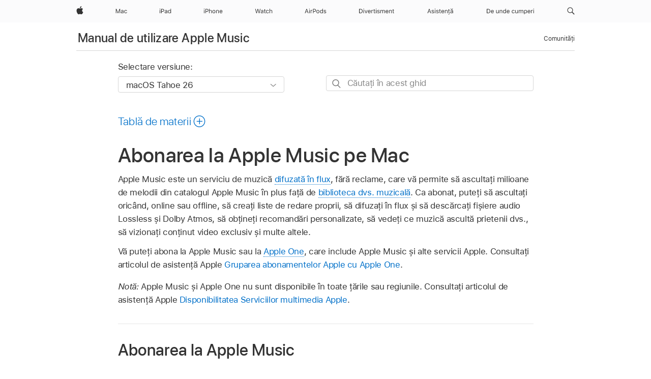

--- FILE ---
content_type: text/html;charset=utf-8
request_url: https://support.apple.com/ro-ro/guide/music/mus89c4e3d1a/mac
body_size: 27267
content:

    
<!DOCTYPE html>
<html lang="ro" prefix="og: http://ogp.me/ns#" dir=ltr>

<head>
	<meta name="viewport" content="width=device-width, initial-scale=1" />
	<meta http-equiv="content-type" content="text/html; charset=UTF-8" />
	<title lang="ro">Abonarea la Apple Music pe Mac - Apple Support (RO)</title>
	<link rel="dns-prefetch" href="https://www.apple.com/" />
	<link rel="preconnect" href="https://www.apple.com/" crossorigin />
	<link rel="canonical" href="https://support.apple.com/ro-ro/guide/music/mus89c4e3d1a/mac" />
	<link rel="apple-touch-icon" href="/favicon.ico">
    <link rel="icon" type="image/png" href="/favicon.ico">
	
	
		<meta name="description" content="În Muzică pe Mac, abonați-vă la Apple Music pentru a reda și a descărca melodii și a descoperi muzica împreună cu prietenii, sau anulați abonamentul dvs." />
		<meta property="og:url" content="https://support.apple.com/ro-ro/guide/music/mus89c4e3d1a/mac" />
		<meta property="og:title" content="Abonarea la Apple Music pe Mac" />
		<meta property="og:description" content="În Muzică pe Mac, abonați-vă la Apple Music pentru a reda și a descărca melodii și a descoperi muzica împreună cu prietenii, sau anulați abonamentul dvs." />
		<meta property="og:site_name" content="Apple Support" />
		<meta property="og:locale" content="ro_RO" />
		<meta property="og:type" content="article" />
		<meta name="ac-gn-search-field[locale]" content="ro_RO" />
	

	
	
	
	
		<link rel="alternate" hreflang="en-ie" href="https://support.apple.com/en-ie/guide/music/mus89c4e3d1a/mac">
	
		<link rel="alternate" hreflang="ar-kw" href="https://support.apple.com/ar-kw/guide/music/mus89c4e3d1a/mac">
	
		<link rel="alternate" hreflang="en-il" href="https://support.apple.com/en-il/guide/music/mus89c4e3d1a/mac">
	
		<link rel="alternate" hreflang="ms-my" href="https://support.apple.com/ms-my/guide/music/mus89c4e3d1a/mac">
	
		<link rel="alternate" hreflang="en-in" href="https://support.apple.com/en-in/guide/music/mus89c4e3d1a/mac">
	
		<link rel="alternate" hreflang="en-ae" href="https://support.apple.com/en-ae/guide/music/mus89c4e3d1a/mac">
	
		<link rel="alternate" hreflang="en-za" href="https://support.apple.com/en-za/guide/music/mus89c4e3d1a/mac">
	
		<link rel="alternate" hreflang="ta-in" href="https://support.apple.com/ta-in/guide/music/mus89c4e3d1a/mac">
	
		<link rel="alternate" hreflang="no-no" href="https://support.apple.com/no-no/guide/music/mus89c4e3d1a/mac">
	
		<link rel="alternate" hreflang="en-al" href="https://support.apple.com/en-al/guide/music/mus89c4e3d1a/mac">
	
		<link rel="alternate" hreflang="en-is" href="https://support.apple.com/en-is/guide/music/mus89c4e3d1a/mac">
	
		<link rel="alternate" hreflang="el-gr" href="https://support.apple.com/el-gr/guide/music/mus89c4e3d1a/mac">
	
		<link rel="alternate" hreflang="en-am" href="https://support.apple.com/en-am/guide/music/mus89c4e3d1a/mac">
	
		<link rel="alternate" hreflang="nl-nl" href="https://support.apple.com/nl-nl/guide/music/mus89c4e3d1a/mac">
	
		<link rel="alternate" hreflang="en-au" href="https://support.apple.com/en-au/guide/music/mus89c4e3d1a/mac">
	
		<link rel="alternate" hreflang="he-il" href="https://support.apple.com/he-il/guide/music/mus89c4e3d1a/mac">
	
		<link rel="alternate" hreflang="en-az" href="https://support.apple.com/en-az/guide/music/mus89c4e3d1a/mac">
	
		<link rel="alternate" hreflang="or-in" href="https://support.apple.com/or-in/guide/music/mus89c4e3d1a/mac">
	
		<link rel="alternate" hreflang="hu-hu" href="https://support.apple.com/hu-hu/guide/music/mus89c4e3d1a/mac">
	
		<link rel="alternate" hreflang="ml-in" href="https://support.apple.com/ml-in/guide/music/mus89c4e3d1a/mac">
	
		<link rel="alternate" hreflang="en-jo" href="https://support.apple.com/en-jo/guide/music/mus89c4e3d1a/mac">
	
		<link rel="alternate" hreflang="en-bh" href="https://support.apple.com/en-bh/guide/music/mus89c4e3d1a/mac">
	
		<link rel="alternate" hreflang="es-cl" href="https://support.apple.com/es-cl/guide/music/mus89c4e3d1a/mac">
	
		<link rel="alternate" hreflang="fr-sn" href="https://support.apple.com/fr-sn/guide/music/mus89c4e3d1a/mac">
	
		<link rel="alternate" hreflang="fr-ca" href="https://support.apple.com/fr-ca/guide/music/mus89c4e3d1a/mac">
	
		<link rel="alternate" hreflang="es-co" href="https://support.apple.com/es-co/guide/music/mus89c4e3d1a/mac">
	
		<link rel="alternate" hreflang="pl-pl" href="https://support.apple.com/pl-pl/guide/music/mus89c4e3d1a/mac">
	
		<link rel="alternate" hreflang="en-bn" href="https://support.apple.com/en-bn/guide/music/mus89c4e3d1a/mac">
	
		<link rel="alternate" hreflang="pt-pt" href="https://support.apple.com/pt-pt/guide/music/mus89c4e3d1a/mac">
	
		<link rel="alternate" hreflang="en-sa" href="https://support.apple.com/en-sa/guide/music/mus89c4e3d1a/mac">
	
		<link rel="alternate" hreflang="fr-be" href="https://support.apple.com/fr-be/guide/music/mus89c4e3d1a/mac">
	
		<link rel="alternate" hreflang="ar-eg" href="https://support.apple.com/ar-eg/guide/music/mus89c4e3d1a/mac">
	
		<link rel="alternate" hreflang="en-bw" href="https://support.apple.com/en-bw/guide/music/mus89c4e3d1a/mac">
	
		<link rel="alternate" hreflang="en-sg" href="https://support.apple.com/en-sg/guide/music/mus89c4e3d1a/mac">
	
		<link rel="alternate" hreflang="en-by" href="https://support.apple.com/en-by/guide/music/mus89c4e3d1a/mac">
	
		<link rel="alternate" hreflang="en-ke" href="https://support.apple.com/en-ke/guide/music/mus89c4e3d1a/mac">
	
		<link rel="alternate" hreflang="hr-hr" href="https://support.apple.com/hr-hr/guide/music/mus89c4e3d1a/mac">
	
		<link rel="alternate" hreflang="en-om" href="https://support.apple.com/en-om/guide/music/mus89c4e3d1a/mac">
	
		<link rel="alternate" hreflang="en-ge" href="https://support.apple.com/en-ge/guide/music/mus89c4e3d1a/mac">
	
		<link rel="alternate" hreflang="zh-mo" href="https://support.apple.com/zh-mo/guide/music/mus89c4e3d1a/mac">
	
		<link rel="alternate" hreflang="de-at" href="https://support.apple.com/de-at/guide/music/mus89c4e3d1a/mac">
	
		<link rel="alternate" hreflang="en-gu" href="https://support.apple.com/en-gu/guide/music/mus89c4e3d1a/mac">
	
		<link rel="alternate" hreflang="en-gw" href="https://support.apple.com/en-gw/guide/music/mus89c4e3d1a/mac">
	
		<link rel="alternate" hreflang="fr-gn" href="https://support.apple.com/fr-gn/guide/music/mus89c4e3d1a/mac">
	
		<link rel="alternate" hreflang="fr-gq" href="https://support.apple.com/fr-gq/guide/music/mus89c4e3d1a/mac">
	
		<link rel="alternate" hreflang="cs-cz" href="https://support.apple.com/cs-cz/guide/music/mus89c4e3d1a/mac">
	
		<link rel="alternate" hreflang="en-ph" href="https://support.apple.com/en-ph/guide/music/mus89c4e3d1a/mac">
	
		<link rel="alternate" hreflang="zh-tw" href="https://support.apple.com/zh-tw/guide/music/mus89c4e3d1a/mac">
	
		<link rel="alternate" hreflang="en-hk" href="https://support.apple.com/en-hk/guide/music/mus89c4e3d1a/mac">
	
		<link rel="alternate" hreflang="ko-kr" href="https://support.apple.com/ko-kr/guide/music/mus89c4e3d1a/mac">
	
		<link rel="alternate" hreflang="sk-sk" href="https://support.apple.com/sk-sk/guide/music/mus89c4e3d1a/mac">
	
		<link rel="alternate" hreflang="ru-ru" href="https://support.apple.com/ru-ru/guide/music/mus89c4e3d1a/mac">
	
		<link rel="alternate" hreflang="ar-om" href="https://support.apple.com/ar-om/guide/music/mus89c4e3d1a/mac">
	
		<link rel="alternate" hreflang="en-qa" href="https://support.apple.com/en-qa/guide/music/mus89c4e3d1a/mac">
	
		<link rel="alternate" hreflang="sv-se" href="https://support.apple.com/sv-se/guide/music/mus89c4e3d1a/mac">
	
		<link rel="alternate" hreflang="mr-in" href="https://support.apple.com/mr-in/guide/music/mus89c4e3d1a/mac">
	
		<link rel="alternate" hreflang="da-dk" href="https://support.apple.com/da-dk/guide/music/mus89c4e3d1a/mac">
	
		<link rel="alternate" hreflang="uk-ua" href="https://support.apple.com/uk-ua/guide/music/mus89c4e3d1a/mac">
	
		<link rel="alternate" hreflang="en-us" href="https://support.apple.com/guide/music/mus89c4e3d1a/mac">
	
		<link rel="alternate" hreflang="en-mk" href="https://support.apple.com/en-mk/guide/music/mus89c4e3d1a/mac">
	
		<link rel="alternate" hreflang="en-mn" href="https://support.apple.com/en-mn/guide/music/mus89c4e3d1a/mac">
	
		<link rel="alternate" hreflang="gu-in" href="https://support.apple.com/gu-in/guide/music/mus89c4e3d1a/mac">
	
		<link rel="alternate" hreflang="en-eg" href="https://support.apple.com/en-eg/guide/music/mus89c4e3d1a/mac">
	
		<link rel="alternate" hreflang="en-mo" href="https://support.apple.com/en-mo/guide/music/mus89c4e3d1a/mac">
	
		<link rel="alternate" hreflang="en-uz" href="https://support.apple.com/en-uz/guide/music/mus89c4e3d1a/mac">
	
		<link rel="alternate" hreflang="fr-ne" href="https://support.apple.com/fr-ne/guide/music/mus89c4e3d1a/mac">
	
		<link rel="alternate" hreflang="en-mt" href="https://support.apple.com/en-mt/guide/music/mus89c4e3d1a/mac">
	
		<link rel="alternate" hreflang="nl-be" href="https://support.apple.com/nl-be/guide/music/mus89c4e3d1a/mac">
	
		<link rel="alternate" hreflang="zh-cn" href="https://support.apple.com/zh-cn/guide/music/mus89c4e3d1a/mac">
	
		<link rel="alternate" hreflang="te-in" href="https://support.apple.com/te-in/guide/music/mus89c4e3d1a/mac">
	
		<link rel="alternate" hreflang="en-mz" href="https://support.apple.com/en-mz/guide/music/mus89c4e3d1a/mac">
	
		<link rel="alternate" hreflang="fr-ml" href="https://support.apple.com/fr-ml/guide/music/mus89c4e3d1a/mac">
	
		<link rel="alternate" hreflang="en-my" href="https://support.apple.com/en-my/guide/music/mus89c4e3d1a/mac">
	
		<link rel="alternate" hreflang="hi-in" href="https://support.apple.com/hi-in/guide/music/mus89c4e3d1a/mac">
	
		<link rel="alternate" hreflang="fr-mu" href="https://support.apple.com/fr-mu/guide/music/mus89c4e3d1a/mac">
	
		<link rel="alternate" hreflang="en-ng" href="https://support.apple.com/en-ng/guide/music/mus89c4e3d1a/mac">
	
		<link rel="alternate" hreflang="el-cy" href="https://support.apple.com/el-cy/guide/music/mus89c4e3d1a/mac">
	
		<link rel="alternate" hreflang="en-vn" href="https://support.apple.com/en-vn/guide/music/mus89c4e3d1a/mac">
	
		<link rel="alternate" hreflang="ja-jp" href="https://support.apple.com/ja-jp/guide/music/mus89c4e3d1a/mac">
	
		<link rel="alternate" hreflang="de-ch" href="https://support.apple.com/de-ch/guide/music/mus89c4e3d1a/mac">
	
		<link rel="alternate" hreflang="ar-qa" href="https://support.apple.com/ar-qa/guide/music/mus89c4e3d1a/mac">
	
		<link rel="alternate" hreflang="en-nz" href="https://support.apple.com/en-nz/guide/music/mus89c4e3d1a/mac">
	
		<link rel="alternate" hreflang="ro-ro" href="https://support.apple.com/ro-ro/guide/music/mus89c4e3d1a/mac">
	
		<link rel="alternate" hreflang="it-ch" href="https://support.apple.com/it-ch/guide/music/mus89c4e3d1a/mac">
	
		<link rel="alternate" hreflang="tr-tr" href="https://support.apple.com/tr-tr/guide/music/mus89c4e3d1a/mac">
	
		<link rel="alternate" hreflang="fr-fr" href="https://support.apple.com/fr-fr/guide/music/mus89c4e3d1a/mac">
	
		<link rel="alternate" hreflang="vi-vn" href="https://support.apple.com/vi-vn/guide/music/mus89c4e3d1a/mac">
	
		<link rel="alternate" hreflang="en-gb" href="https://support.apple.com/en-gb/guide/music/mus89c4e3d1a/mac">
	
		<link rel="alternate" hreflang="fi-fi" href="https://support.apple.com/fi-fi/guide/music/mus89c4e3d1a/mac">
	
		<link rel="alternate" hreflang="en-kg" href="https://support.apple.com/en-kg/guide/music/mus89c4e3d1a/mac">
	
		<link rel="alternate" hreflang="en-ca" href="https://support.apple.com/en-ca/guide/music/mus89c4e3d1a/mac">
	
		<link rel="alternate" hreflang="fr-tn" href="https://support.apple.com/fr-tn/guide/music/mus89c4e3d1a/mac">
	
		<link rel="alternate" hreflang="ar-ae" href="https://support.apple.com/ar-ae/guide/music/mus89c4e3d1a/mac">
	
		<link rel="alternate" hreflang="sl-si" href="https://support.apple.com/sl-si/guide/music/mus89c4e3d1a/mac">
	
		<link rel="alternate" hreflang="bn-in" href="https://support.apple.com/bn-in/guide/music/mus89c4e3d1a/mac">
	
		<link rel="alternate" hreflang="en-kw" href="https://support.apple.com/en-kw/guide/music/mus89c4e3d1a/mac">
	
		<link rel="alternate" hreflang="en-kz" href="https://support.apple.com/en-kz/guide/music/mus89c4e3d1a/mac">
	
		<link rel="alternate" hreflang="fr-cf" href="https://support.apple.com/fr-cf/guide/music/mus89c4e3d1a/mac">
	
		<link rel="alternate" hreflang="fr-ci" href="https://support.apple.com/fr-ci/guide/music/mus89c4e3d1a/mac">
	
		<link rel="alternate" hreflang="pa-in" href="https://support.apple.com/pa-in/guide/music/mus89c4e3d1a/mac">
	
		<link rel="alternate" hreflang="fr-ch" href="https://support.apple.com/fr-ch/guide/music/mus89c4e3d1a/mac">
	
		<link rel="alternate" hreflang="es-us" href="https://support.apple.com/es-us/guide/music/mus89c4e3d1a/mac">
	
		<link rel="alternate" hreflang="kn-in" href="https://support.apple.com/kn-in/guide/music/mus89c4e3d1a/mac">
	
		<link rel="alternate" hreflang="fr-cm" href="https://support.apple.com/fr-cm/guide/music/mus89c4e3d1a/mac">
	
		<link rel="alternate" hreflang="en-lb" href="https://support.apple.com/en-lb/guide/music/mus89c4e3d1a/mac">
	
		<link rel="alternate" hreflang="en-tj" href="https://support.apple.com/en-tj/guide/music/mus89c4e3d1a/mac">
	
		<link rel="alternate" hreflang="en-tm" href="https://support.apple.com/en-tm/guide/music/mus89c4e3d1a/mac">
	
		<link rel="alternate" hreflang="ar-sa" href="https://support.apple.com/ar-sa/guide/music/mus89c4e3d1a/mac">
	
		<link rel="alternate" hreflang="ca-es" href="https://support.apple.com/ca-es/guide/music/mus89c4e3d1a/mac">
	
		<link rel="alternate" hreflang="de-de" href="https://support.apple.com/de-de/guide/music/mus89c4e3d1a/mac">
	
		<link rel="alternate" hreflang="en-lk" href="https://support.apple.com/en-lk/guide/music/mus89c4e3d1a/mac">
	
		<link rel="alternate" hreflang="fr-ma" href="https://support.apple.com/fr-ma/guide/music/mus89c4e3d1a/mac">
	
		<link rel="alternate" hreflang="zh-hk" href="https://support.apple.com/zh-hk/guide/music/mus89c4e3d1a/mac">
	
		<link rel="alternate" hreflang="pt-br" href="https://support.apple.com/pt-br/guide/music/mus89c4e3d1a/mac">
	
		<link rel="alternate" hreflang="de-li" href="https://support.apple.com/de-li/guide/music/mus89c4e3d1a/mac">
	
		<link rel="alternate" hreflang="es-es" href="https://support.apple.com/es-es/guide/music/mus89c4e3d1a/mac">
	
		<link rel="alternate" hreflang="ar-bh" href="https://support.apple.com/ar-bh/guide/music/mus89c4e3d1a/mac">
	
		<link rel="alternate" hreflang="fr-mg" href="https://support.apple.com/fr-mg/guide/music/mus89c4e3d1a/mac">
	
		<link rel="alternate" hreflang="ar-jo" href="https://support.apple.com/ar-jo/guide/music/mus89c4e3d1a/mac">
	
		<link rel="alternate" hreflang="es-mx" href="https://support.apple.com/es-mx/guide/music/mus89c4e3d1a/mac">
	
		<link rel="alternate" hreflang="it-it" href="https://support.apple.com/it-it/guide/music/mus89c4e3d1a/mac">
	
		<link rel="alternate" hreflang="ur-in" href="https://support.apple.com/ur-in/guide/music/mus89c4e3d1a/mac">
	
		<link rel="alternate" hreflang="id-id" href="https://support.apple.com/id-id/guide/music/mus89c4e3d1a/mac">
	
		<link rel="alternate" hreflang="de-lu" href="https://support.apple.com/de-lu/guide/music/mus89c4e3d1a/mac">
	
		<link rel="alternate" hreflang="en-md" href="https://support.apple.com/en-md/guide/music/mus89c4e3d1a/mac">
	
		<link rel="alternate" hreflang="fr-lu" href="https://support.apple.com/fr-lu/guide/music/mus89c4e3d1a/mac">
	
		<link rel="alternate" hreflang="en-me" href="https://support.apple.com/en-me/guide/music/mus89c4e3d1a/mac">
	
		<link rel="alternate" hreflang="th-th" href="https://support.apple.com/th-th/guide/music/mus89c4e3d1a/mac">
	

		<link rel="preload" as="style" href="/clientside/build/apd-sasskit.built.css" onload="this.onload=null;this.rel='stylesheet'">
		<noscript>
			<link rel="stylesheet" href="/clientside/build/apd-sasskit.built.css" type="text/css" />
		</noscript>

		
			<link rel="preload" as="style" href="/clientside/build/app-apd.css" onload="this.onload=null;this.rel='stylesheet'">
			<noscript>
				<link rel="stylesheet" href="/clientside/build/app-apd.css" type="text/css" />
			</noscript>
    	

	
    <link rel="preload" as="style"
        href="//www.apple.com/wss/fonts?families=SF+Pro,v1:200,300,400,500,600|SF+Pro+Icons,v1"
        onload="this.onload=null;this.rel='stylesheet'">
    <noscript>
        <link rel="stylesheet" href="//www.apple.com/wss/fonts?families=SF+Pro,v1:200,300,400,500,600|SF+Pro+Icons,v1" type="text/css" />
    </noscript>


	<script>
 
    var _applemd = {
        page: {
            
            site_section: "kb",
            
            content_type: "bk",
            info_type: "",
            topics: "",
            in_house: "",
            locale: "ro-ro",
            
                content_template: "topic",
            
            friendly_content: {
                title: `Manual de utilizare Apple Music`,
                publish_date: "12232025",
                
                    topic_id:   "MUS89C4E3D1A",
                    article_id        :   "BK_B90C1354C090C8C2EC196CDEB8C80264_MUS89C4E3D1A",
                    product_version   :   "music, 1.6",
                    os_version        :   "macOS Tahoe 26, 26",
                    article_version   :   "1"
                
            },
            
            
        },
        
            product: "music"
        
    };
    const isMobilePlayer = /iPhone|iPod|Android/i.test(navigator.userAgent);
    

</script>

	
	<script>
		var data = {	
			showHelpFulfeedBack: true,
			id: "BK_B90C1354C090C8C2EC196CDEB8C80264_MUS89C4E3D1A",
			locale: "ro_RO",
			podCookie: "ro~ro",
			source : "",
			isSecureEnv: false,
			dtmPageSource: "topic",
			domain: "support.apple.com",
			isNeighborJsEnabled: true,
            dtmPageName: "acs.pageload"
		}
		window.appState = JSON.stringify(data);
	</script>
	 
		<script src="/clientside/build/nn.js" type="text/javascript" charset="utf-8"></script>
<script>
    
     var neighborInitData = {
        appDataSchemaVersion: '1.0.0',
        webVitalDataThrottlingPercentage: 100,
        reportThrottledWebVitalDataTypes: ['system:dom-content-loaded', 'system:load', 'system:unfocus', 'system:focus', 'system:unload', 'system:page-hide', 'system:visibility-change-visible', 'system:visibility-change-hidden', 'system:event', 'app:load', 'app:unload', 'app:event'],
        trackMarcomSearch: true,
        trackSurvey: true,
        
        endpoint: 'https://supportmetrics.apple.com/content/services/stats'
    }
</script>

	

 
	<script type="application/ld+json">
		{ 
		"@context": "https://schema.org", 
		"@type": "WebPage", 
		"name": "Abonarea la Apple Music pe Mac - Apple Support (RO)", 
		"keywords": [
			{"@type": "DefinedTerm", "name": "ipde-loc-disclaimer-region"}
			
		]
		}
	</script>
	

</head>


	<body dir="ltr" data-istaskopen="true" lang="ro" class="ac-gn-current-support no-js AppleTopic apd-topic dark-mode-enabled" data-designversion="2" itemscope
		itemtype="https://schema.org/TechArticle">

    
	
		





		 <meta name="globalnav-store-key" content="S2A49YFKJF2JAT22K" />
<meta name="globalnav-search-field[name]" content="q" />
<meta name="globalnav-search-field[action]" content="https://support.apple.com/kb/index" />
<meta name="globalnav-search-field[src]" content="globalnav_support" />
<meta name="globalnav-search-field[type]" content="organic" />
<meta name="globalnav-search-field[page]" content="search" />
<meta name="globalnav-search-field[locale]" content="ro_RO" />
<meta name="globalnav-search-field[placeholder]" content="Asistență pentru căutare" />
<link
  rel="stylesheet"
  type="text/css"
  href="https://www.apple.com/api-www/global-elements/global-header/v1/assets/globalheader.css"
/>
<div id="globalheader" class="globalnav-scrim globalheader-light"><aside id="globalmessage-segment" lang="ro-RO" dir="ltr" class="globalmessage-segment"><ul data-strings="{}" class="globalmessage-segment-content"></ul></aside><nav id="globalnav" lang="ro-RO" dir="ltr" aria-label="Global" data-analytics-element-engagement-start="globalnav:onFlyoutOpen" data-analytics-element-engagement-end="globalnav:onFlyoutClose" data-analytics-activitymap-region-id="global nav" data-analytics-region="global nav" class="globalnav no-js   "><div class="globalnav-content"><div class="globalnav-item globalnav-menuback"><button aria-label="Meniu principal" class="globalnav-menuback-button"><span class="globalnav-chevron-icon"><svg height="48" viewBox="0 0 9 48" width="9" xmlns="http://www.w3.org/2000/svg"><path d="m1.5618 24.0621 6.5581-6.4238c.2368-.2319.2407-.6118.0088-.8486-.2324-.2373-.6123-.2407-.8486-.0088l-7 6.8569c-.1157.1138-.1807.2695-.1802.4316.001.1621.0674.3174.1846.4297l7 6.7241c.1162.1118.2661.1675.4155.1675.1577 0 .3149-.062.4326-.1846.2295-.2388.2222-.6187-.0171-.8481z"></path></svg></span></button></div><ul id="globalnav-list" class="globalnav-list"><li data-analytics-element-engagement="globalnav hover - apple" class="
				globalnav-item
				globalnav-item-apple
				
				
			"><a href="https://www.apple.com/ro/" data-globalnav-item-name="apple" data-analytics-title="apple home" aria-label="Apple" class="globalnav-link globalnav-link-apple"><span class="globalnav-image-regular globalnav-link-image"><svg height="44" viewBox="0 0 14 44" width="14" xmlns="http://www.w3.org/2000/svg"><path d="m13.0729 17.6825a3.61 3.61 0 0 0 -1.7248 3.0365 3.5132 3.5132 0 0 0 2.1379 3.2223 8.394 8.394 0 0 1 -1.0948 2.2618c-.6816.9812-1.3943 1.9623-2.4787 1.9623s-1.3633-.63-2.613-.63c-1.2187 0-1.6525.6507-2.644.6507s-1.6834-.9089-2.4787-2.0243a9.7842 9.7842 0 0 1 -1.6628-5.2776c0-3.0984 2.014-4.7405 3.9969-4.7405 1.0535 0 1.9314.6919 2.5924.6919.63 0 1.6112-.7333 2.8092-.7333a3.7579 3.7579 0 0 1 3.1604 1.5802zm-3.7284-2.8918a3.5615 3.5615 0 0 0 .8469-2.22 1.5353 1.5353 0 0 0 -.031-.32 3.5686 3.5686 0 0 0 -2.3445 1.2084 3.4629 3.4629 0 0 0 -.8779 2.1585 1.419 1.419 0 0 0 .031.2892 1.19 1.19 0 0 0 .2169.0207 3.0935 3.0935 0 0 0 2.1586-1.1368z"></path></svg></span><span class="globalnav-image-compact globalnav-link-image"><svg height="48" viewBox="0 0 17 48" width="17" xmlns="http://www.w3.org/2000/svg"><path d="m15.5752 19.0792a4.2055 4.2055 0 0 0 -2.01 3.5376 4.0931 4.0931 0 0 0 2.4908 3.7542 9.7779 9.7779 0 0 1 -1.2755 2.6351c-.7941 1.1431-1.6244 2.2862-2.8878 2.2862s-1.5883-.734-3.0443-.734c-1.42 0-1.9252.7581-3.08.7581s-1.9611-1.0589-2.8876-2.3584a11.3987 11.3987 0 0 1 -1.9373-6.1487c0-3.61 2.3464-5.523 4.6566-5.523 1.2274 0 2.25.8062 3.02.8062.734 0 1.8771-.8543 3.2729-.8543a4.3778 4.3778 0 0 1 3.6822 1.841zm-6.8586-2.0456a1.3865 1.3865 0 0 1 -.2527-.024 1.6557 1.6557 0 0 1 -.0361-.337 4.0341 4.0341 0 0 1 1.0228-2.5148 4.1571 4.1571 0 0 1 2.7314-1.4078 1.7815 1.7815 0 0 1 .0361.373 4.1487 4.1487 0 0 1 -.9867 2.587 3.6039 3.6039 0 0 1 -2.5148 1.3236z"></path></svg></span><span class="globalnav-link-text">Apple</span></a></li><li data-topnav-flyout-item="menu" data-topnav-flyout-label="Menu" role="none" class="globalnav-item globalnav-menu"><div data-topnav-flyout="menu" class="globalnav-flyout"><div class="globalnav-menu-list"><div data-analytics-element-engagement="globalnav hover - mac" class="
				globalnav-item
				globalnav-item-mac
				globalnav-item-menu
				
			"><ul role="none" class="globalnav-submenu-trigger-group"><li class="globalnav-submenu-trigger-item"><a href="https://www.apple.com/ro/mac/" data-globalnav-item-name="mac" data-topnav-flyout-trigger-compact="true" data-analytics-title="mac" data-analytics-element-engagement="hover - mac" aria-label="Mac" class="globalnav-link globalnav-submenu-trigger-link globalnav-link-mac"><span class="globalnav-link-text-container"><span class="globalnav-image-regular globalnav-link-image"><svg height="44" viewBox="0 0 23 44" width="23" xmlns="http://www.w3.org/2000/svg"><path d="m8.1558 25.9987v-6.457h-.0703l-2.666 6.457h-.8907l-2.666-6.457h-.0703v6.457h-.9844v-8.4551h1.2246l2.8945 7.0547h.0938l2.8945-7.0547h1.2246v8.4551zm2.5166-1.7696c0-1.1309.832-1.7812 2.3027-1.8691l1.8223-.1113v-.5742c0-.7793-.4863-1.207-1.4297-1.207-.7559 0-1.2832.2871-1.4238.7852h-1.0195c.1348-1.0137 1.1309-1.6816 2.4785-1.6816 1.541 0 2.4023.791 2.4023 2.1035v4.3242h-.9609v-.9318h-.0938c-.4102.6738-1.1016 1.043-1.9453 1.043-1.2246 0-2.1328-.7266-2.1328-1.8809zm4.125-.5859v-.5801l-1.6992.1113c-.9609.0645-1.3828.3984-1.3828 1.0312 0 .6445.5449 1.0195 1.2773 1.0195 1.0371.0001 1.8047-.6796 1.8047-1.5819zm6.958-2.0273c-.1641-.627-.7207-1.1367-1.6289-1.1367-1.1367 0-1.8516.9082-1.8516 2.3379 0 1.459.7266 2.3848 1.8516 2.3848.8496 0 1.4414-.3926 1.6289-1.1074h1.0195c-.1816 1.1602-1.125 2.0156-2.6426 2.0156-1.7695 0-2.9004-1.2832-2.9004-3.293 0-1.9688 1.125-3.2461 2.8945-3.2461 1.5352 0 2.4727.9199 2.6484 2.0449z"></path></svg></span><span class="globalnav-link-text">Mac</span></span></a></li></ul></div><div data-analytics-element-engagement="globalnav hover - ipad" class="
				globalnav-item
				globalnav-item-ipad
				globalnav-item-menu
				
			"><ul role="none" class="globalnav-submenu-trigger-group"><li class="globalnav-submenu-trigger-item"><a href="https://www.apple.com/ro/ipad/" data-globalnav-item-name="ipad" data-topnav-flyout-trigger-compact="true" data-analytics-title="ipad" data-analytics-element-engagement="hover - ipad" aria-label="iPad" class="globalnav-link globalnav-submenu-trigger-link globalnav-link-ipad"><span class="globalnav-link-text-container"><span class="globalnav-image-regular globalnav-link-image"><svg height="44" viewBox="0 0 24 44" width="24" xmlns="http://www.w3.org/2000/svg"><path d="m14.9575 23.7002c0 .902-.768 1.582-1.805 1.582-.732 0-1.277-.375-1.277-1.02 0-.632.422-.966 1.383-1.031l1.699-.111zm-1.395-4.072c-1.347 0-2.343.668-2.478 1.681h1.019c.141-.498.668-.785 1.424-.785.944 0 1.43.428 1.43 1.207v.574l-1.822.112c-1.471.088-2.303.738-2.303 1.869 0 1.154.908 1.881 2.133 1.881.844 0 1.535-.369 1.945-1.043h.094v.931h.961v-4.324c0-1.312-.862-2.103-2.403-2.103zm6.769 5.575c-1.155 0-1.846-.885-1.846-2.361 0-1.471.697-2.362 1.846-2.362 1.142 0 1.857.914 1.857 2.362 0 1.459-.709 2.361-1.857 2.361zm1.834-8.027v3.503h-.088c-.358-.691-1.102-1.107-1.981-1.107-1.605 0-2.654 1.289-2.654 3.27 0 1.986 1.037 3.269 2.654 3.269.873 0 1.623-.416 2.022-1.119h.093v1.008h.961v-8.824zm-15.394 4.869h-1.863v-3.563h1.863c1.225 0 1.899.639 1.899 1.799 0 1.119-.697 1.764-1.899 1.764zm.276-4.5h-3.194v8.455h1.055v-3.018h2.127c1.588 0 2.719-1.119 2.719-2.701 0-1.611-1.108-2.736-2.707-2.736zm-6.064 8.454h1.008v-6.316h-1.008zm-.199-8.237c0-.387.316-.704.703-.704s.703.317.703.704c0 .386-.316.703-.703.703s-.703-.317-.703-.703z"></path></svg></span><span class="globalnav-link-text">iPad</span></span></a></li></ul></div><div data-analytics-element-engagement="globalnav hover - iphone" class="
				globalnav-item
				globalnav-item-iphone
				globalnav-item-menu
				
			"><ul role="none" class="globalnav-submenu-trigger-group"><li class="globalnav-submenu-trigger-item"><a href="https://www.apple.com/ro/iphone/" data-globalnav-item-name="iphone" data-topnav-flyout-trigger-compact="true" data-analytics-title="iphone" data-analytics-element-engagement="hover - iphone" aria-label="iPhone" class="globalnav-link globalnav-submenu-trigger-link globalnav-link-iphone"><span class="globalnav-link-text-container"><span class="globalnav-image-regular globalnav-link-image"><svg height="44" viewBox="0 0 38 44" width="38" xmlns="http://www.w3.org/2000/svg"><path d="m32.7129 22.3203h3.48c-.023-1.119-.691-1.857-1.693-1.857-1.008 0-1.711.738-1.787 1.857zm4.459 2.045c-.293 1.078-1.277 1.746-2.66 1.746-1.752 0-2.848-1.266-2.848-3.264 0-1.986 1.113-3.275 2.848-3.275 1.705 0 2.742 1.213 2.742 3.176v.386h-4.541v.047c.053 1.248.75 2.039 1.822 2.039.815 0 1.366-.298 1.629-.855zm-12.282-4.682h.961v.996h.094c.316-.697.932-1.107 1.898-1.107 1.418 0 2.209.838 2.209 2.338v4.09h-1.007v-3.844c0-1.137-.481-1.676-1.489-1.676s-1.658.674-1.658 1.781v3.739h-1.008zm-2.499 3.158c0-1.5-.674-2.361-1.869-2.361-1.196 0-1.87.861-1.87 2.361 0 1.495.674 2.362 1.87 2.362 1.195 0 1.869-.867 1.869-2.362zm-4.782 0c0-2.033 1.114-3.269 2.913-3.269 1.798 0 2.912 1.236 2.912 3.269 0 2.028-1.114 3.27-2.912 3.27-1.799 0-2.913-1.242-2.913-3.27zm-6.636-5.666h1.008v3.504h.093c.317-.697.979-1.107 1.946-1.107 1.336 0 2.179.855 2.179 2.338v4.09h-1.007v-3.844c0-1.119-.504-1.676-1.459-1.676-1.131 0-1.752.715-1.752 1.781v3.739h-1.008zm-6.015 4.87h1.863c1.202 0 1.899-.645 1.899-1.764 0-1.16-.674-1.799-1.899-1.799h-1.863zm2.139-4.5c1.599 0 2.707 1.125 2.707 2.736 0 1.582-1.131 2.701-2.719 2.701h-2.127v3.018h-1.055v-8.455zm-6.114 8.454h1.008v-6.316h-1.008zm-.2-8.238c0-.386.317-.703.703-.703.387 0 .704.317.704.703 0 .387-.317.704-.704.704-.386 0-.703-.317-.703-.704z"></path></svg></span><span class="globalnav-link-text">iPhone</span></span></a></li></ul></div><div data-analytics-element-engagement="globalnav hover - watch" class="
				globalnav-item
				globalnav-item-watch
				globalnav-item-menu
				
			"><ul role="none" class="globalnav-submenu-trigger-group"><li class="globalnav-submenu-trigger-item"><a href="https://www.apple.com/ro/watch/" data-globalnav-item-name="watch" data-topnav-flyout-trigger-compact="true" data-analytics-title="watch" data-analytics-element-engagement="hover - watch" aria-label="Watch" class="globalnav-link globalnav-submenu-trigger-link globalnav-link-watch"><span class="globalnav-link-text-container"><span class="globalnav-image-regular globalnav-link-image"><svg height="44" viewBox="0 0 35 44" width="35" xmlns="http://www.w3.org/2000/svg"><path d="m28.9819 17.1758h1.008v3.504h.094c.316-.697.978-1.108 1.945-1.108 1.336 0 2.18.856 2.18 2.338v4.09h-1.008v-3.844c0-1.119-.504-1.675-1.459-1.675-1.131 0-1.752.715-1.752 1.781v3.738h-1.008zm-2.42 4.441c-.164-.627-.721-1.136-1.629-1.136-1.137 0-1.852.908-1.852 2.338 0 1.459.727 2.384 1.852 2.384.849 0 1.441-.392 1.629-1.107h1.019c-.182 1.16-1.125 2.016-2.642 2.016-1.77 0-2.901-1.284-2.901-3.293 0-1.969 1.125-3.247 2.895-3.247 1.535 0 2.472.92 2.648 2.045zm-6.533-3.568v1.635h1.407v.844h-1.407v3.574c0 .744.282 1.06.938 1.06.182 0 .281-.006.469-.023v.85c-.2.035-.393.058-.592.058-1.301 0-1.822-.48-1.822-1.687v-3.832h-1.02v-.844h1.02v-1.635zm-4.2 5.596v-.58l-1.699.111c-.961.064-1.383.398-1.383 1.031 0 .645.545 1.02 1.277 1.02 1.038 0 1.805-.68 1.805-1.582zm-4.125.586c0-1.131.832-1.782 2.303-1.869l1.822-.112v-.574c0-.779-.486-1.207-1.43-1.207-.755 0-1.283.287-1.423.785h-1.02c.135-1.014 1.131-1.682 2.479-1.682 1.541 0 2.402.792 2.402 2.104v4.324h-.961v-.931h-.094c-.41.673-1.101 1.043-1.945 1.043-1.225 0-2.133-.727-2.133-1.881zm-7.684 1.769h-.996l-2.303-8.455h1.101l1.682 6.873h.07l1.893-6.873h1.066l1.893 6.873h.07l1.682-6.873h1.101l-2.302 8.455h-.996l-1.946-6.674h-.07z"></path></svg></span><span class="globalnav-link-text">Watch</span></span></a></li></ul></div><div data-analytics-element-engagement="globalnav hover - airpods" class="
				globalnav-item
				globalnav-item-airpods
				globalnav-item-menu
				
			"><ul role="none" class="globalnav-submenu-trigger-group"><li class="globalnav-submenu-trigger-item"><a href="https://www.apple.com/ro/airpods/" data-globalnav-item-name="airpods" data-topnav-flyout-trigger-compact="true" data-analytics-title="airpods" data-analytics-element-engagement="hover - airpods" aria-label="AirPods" class="globalnav-link globalnav-submenu-trigger-link globalnav-link-airpods"><span class="globalnav-link-text-container"><span class="globalnav-image-regular globalnav-link-image"><svg height="44" viewBox="0 0 43 44" width="43" xmlns="http://www.w3.org/2000/svg"><path d="m11.7153 19.6836h.961v.937h.094c.187-.615.914-1.048 1.752-1.048.164 0 .375.011.504.029v1.008c-.082-.024-.446-.059-.645-.059-.961 0-1.658.645-1.658 1.535v3.914h-1.008zm28.135-.111c1.324 0 2.244.656 2.379 1.693h-.996c-.135-.504-.627-.838-1.389-.838-.75 0-1.336.381-1.336.943 0 .434.352.704 1.096.885l.973.235c1.189.287 1.763.802 1.763 1.711 0 1.13-1.095 1.91-2.531 1.91-1.406 0-2.373-.674-2.484-1.723h1.037c.17.533.674.873 1.482.873.85 0 1.459-.404 1.459-.984 0-.434-.328-.727-1.002-.891l-1.084-.264c-1.183-.287-1.722-.796-1.722-1.71 0-1.049 1.013-1.84 2.355-1.84zm-6.665 5.631c-1.155 0-1.846-.885-1.846-2.362 0-1.471.697-2.361 1.846-2.361 1.142 0 1.857.914 1.857 2.361 0 1.459-.709 2.362-1.857 2.362zm1.834-8.028v3.504h-.088c-.358-.691-1.102-1.107-1.981-1.107-1.605 0-2.654 1.289-2.654 3.269 0 1.987 1.037 3.27 2.654 3.27.873 0 1.623-.416 2.022-1.119h.094v1.007h.961v-8.824zm-9.001 8.028c-1.195 0-1.869-.868-1.869-2.362 0-1.5.674-2.361 1.869-2.361 1.196 0 1.869.861 1.869 2.361 0 1.494-.673 2.362-1.869 2.362zm0-5.631c-1.799 0-2.912 1.236-2.912 3.269 0 2.028 1.113 3.27 2.912 3.27s2.912-1.242 2.912-3.27c0-2.033-1.113-3.269-2.912-3.269zm-17.071 6.427h1.008v-6.316h-1.008zm-.199-8.238c0-.387.317-.703.703-.703.387 0 .703.316.703.703s-.316.703-.703.703c-.386 0-.703-.316-.703-.703zm-6.137 4.922 1.324-3.773h.093l1.325 3.773zm1.892-5.139h-1.043l-3.117 8.455h1.107l.85-2.42h3.363l.85 2.42h1.107zm14.868 4.5h-1.864v-3.562h1.864c1.224 0 1.898.639 1.898 1.799 0 1.119-.697 1.763-1.898 1.763zm.275-4.5h-3.193v8.455h1.054v-3.017h2.127c1.588 0 2.719-1.119 2.719-2.701 0-1.612-1.107-2.737-2.707-2.737z"></path></svg></span><span class="globalnav-link-text">AirPods</span></span></a></li></ul></div><div data-analytics-element-engagement="globalnav hover - entertainment" class="
				globalnav-item
				globalnav-item-entertainment
				globalnav-item-menu
				
			"><ul role="none" class="globalnav-submenu-trigger-group"><li class="globalnav-submenu-trigger-item"><a href="https://www.apple.com/ro/entertainment/" data-globalnav-item-name="entertainment" data-topnav-flyout-trigger-compact="true" data-analytics-title="entertainment" data-analytics-element-engagement="hover - entertainment" aria-label="Divertisment" class="globalnav-link globalnav-submenu-trigger-link globalnav-link-entertainment"><span class="globalnav-link-text-container"><span class="globalnav-image-regular globalnav-link-image"><svg height="44" viewBox="0 0 71 44" width="71" xmlns="http://www.w3.org/2000/svg"><path d="m1.0781 17.5449h2.9004c2.5078 0 3.9902 1.5645 3.9902 4.2188v.0117c0 2.6602-1.4766 4.2246-3.9902 4.2246h-2.9004zm2.8301 7.5059c1.8867 0 2.9824-1.207 2.9824-3.2637v-.0117c0-2.0625-1.1074-3.2812-2.9824-3.2812h-1.7754v6.5566zm5.4756-7.2891c0-.3867.3164-.7031.7031-.7031s.7031.3164.7031.7031-.3164.7031-.7031.7031-.7031-.3164-.7031-.7031zm.1875 1.9219h1.0195v6.3164h-1.0195zm2.2705 0h1.0781l1.7285 5.2031h.0938l1.7285-5.2031h1.0781l-2.3379 6.3164h-1.0312zm6.3848 3.1816v-.0059c0-1.9512 1.1133-3.2871 2.8301-3.2871s2.7598 1.2773 2.7598 3.1641v.3984h-4.5469c.0293 1.3066.75 2.0684 1.875 2.0684.8555 0 1.3828-.4043 1.5527-.7852l.0234-.0527h1.0195l-.0117.0469c-.2168.8555-1.1191 1.6992-2.6074 1.6992-1.8047 0-2.8945-1.2656-2.8945-3.2461zm1.0605-.5449h3.4922c-.1055-1.248-.7969-1.8398-1.7285-1.8398-.9375 0-1.6523.6387-1.7637 1.8398zm5.9912-2.6367h1.0195v.9375h.0938c.2402-.6621.832-1.0488 1.6875-1.0488.1934 0 .4102.0234.5098.041v.9902c-.2109-.0352-.4043-.0586-.627-.0586-.9727 0-1.6641.6152-1.6641 1.541v3.9141h-1.0195zm4.9658 4.6758v-3.832h-.9961v-.8438h.9961v-1.6348h1.0547v1.6348h1.3828v.8438h-1.3828v3.5742c0 .7441.2578 1.043.9141 1.043.1816 0 .2812-.0059.4688-.0234v.8672c-.1992.0352-.3926.0586-.5918.0586-1.3008 0-1.8457-.4805-1.8457-1.6875zm3.6768-6.5977c0-.3867.3164-.7031.7031-.7031s.7031.3164.7031.7031-.3164.7031-.7031.7031-.7031-.3164-.7031-.7031zm.1875 1.9219h1.0195v6.3164h-1.0195zm2.499 4.7051h1.043c.1699.5273.6738.873 1.4824.873.8496 0 1.4531-.4043 1.4531-.9785v-.0117c0-.4277-.3223-.7266-1.1016-.9141l-.9785-.2344c-1.1836-.2812-1.7168-.7969-1.7168-1.7051v-.0059c0-1.0488 1.0078-1.8398 2.3496-1.8398 1.3242 0 2.2441.6621 2.3848 1.6934h-1.002c-.1348-.498-.627-.8438-1.3887-.8438-.75 0-1.3008.3867-1.3008.9434v.0117c0 .4277.3164.6973 1.0605.8789l.9727.2344c1.1895.2871 1.7637.8027 1.7637 1.7051v.0117c0 1.125-1.0957 1.9043-2.5312 1.9043-1.4062 0-2.373-.6797-2.4902-1.7227zm6.4834-4.7051h1.0195v.9609h.0938c.2812-.6797.8789-1.0723 1.7051-1.0723.8555 0 1.4531.4512 1.7461 1.1074h.0938c.3398-.668 1.0605-1.1074 1.9336-1.1074 1.2891 0 2.0098.7383 2.0098 2.0625v4.3652h-1.0195v-4.1309c0-.9316-.4277-1.3945-1.3184-1.3945-.8789 0-1.459.6621-1.459 1.4648v4.0605h-1.0195v-4.2891c0-.75-.5156-1.2363-1.3125-1.2363-.8262 0-1.4531.7207-1.4531 1.6113v3.9141h-1.0195v-6.3164zm10.0049 3.1816v-.0059c0-1.9512 1.1133-3.2871 2.8301-3.2871s2.7598 1.2773 2.7598 3.1641v.3984h-4.5469c.0293 1.3066.75 2.0684 1.875 2.0684.8555 0 1.3828-.4043 1.5527-.7852l.0234-.0527h1.0195l-.0117.0469c-.2168.8555-1.1191 1.6992-2.6074 1.6992-1.8047 0-2.8945-1.2656-2.8945-3.2461zm1.0605-.5449h3.4922c-.1055-1.248-.7969-1.8398-1.7285-1.8398-.9375 0-1.6523.6387-1.7637 1.8398zm5.9912-2.6367h1.0195v.9492h.0938c.3164-.668.9082-1.0605 1.8398-1.0605 1.418 0 2.209.8379 2.209 2.3379v4.0898h-1.0195v-3.8438c0-1.1367-.4688-1.6816-1.4766-1.6816s-1.6465.6797-1.6465 1.7871v3.7383h-1.0195zm7.2812 4.6758v-3.832h-.9961v-.8438h.9961v-1.6348h1.0547v1.6348h1.3828v.8438h-1.3828v3.5742c0 .7441.2578 1.043.9141 1.043.1816 0 .2812-.0059.4688-.0234v.8672c-.1992.0352-.3926.0586-.5918.0586-1.3008 0-1.8457-.4805-1.8457-1.6875z"></path></svg></span><span class="globalnav-link-text">Divertisment</span></span></a></li></ul></div><div data-analytics-element-engagement="globalnav hover - support" class="
				globalnav-item
				globalnav-item-support
				globalnav-item-menu
				
			"><ul role="none" class="globalnav-submenu-trigger-group"><li class="globalnav-submenu-trigger-item"><a href="https://support.apple.com/ro-ro/?cid=gn-ols-home-hp-tab" data-globalnav-item-name="support" data-topnav-flyout-trigger-compact="true" data-analytics-title="support" data-analytics-element-engagement="hover - support" data-analytics-exit-link="true" aria-label="Asistență" class="globalnav-link globalnav-submenu-trigger-link globalnav-link-support"><span class="globalnav-link-text-container"><span class="globalnav-image-regular globalnav-link-image"><svg height="44" viewBox="0 0 53 44" width="53" xmlns="http://www.w3.org/2000/svg"><path d="m6.7246 23.5801h-3.3633l-.8496 2.4199h-1.1074l3.1172-8.4551h1.043l3.1171 8.4551h-1.1074zm-3.0527-.8965h2.7422l-1.3242-3.7734h-.0938zm8.3349-3.1113c1.3242 0 2.2441.6562 2.3789 1.6934h-.9961c-.1348-.5039-.627-.8379-1.3887-.8379-.75 0-1.3359.3809-1.3359.9434 0 .4336.3516.7031 1.0957.8848l.9727.2344c1.1895.2871 1.7637.8027 1.7637 1.7109 0 1.1309-1.0957 1.9102-2.5312 1.9102-1.4062 0-2.373-.6738-2.4844-1.7227h1.0371c.1699.5332.6738.873 1.4824.873.8496 0 1.459-.4043 1.459-.9844 0-.4336-.3281-.7266-1.002-.8906l-1.084-.2637c-1.1836-.2871-1.7227-.7969-1.7227-1.7109.0001-1.0489 1.0137-1.8399 2.3555-1.8399zm3.7764-1.8106c0-.3867.3164-.7031.7031-.7031s.7031.3164.7031.7031-.3164.7031-.7031.7031-.7031-.3164-.7031-.7031zm.1992 1.9219h1.0078v6.3164h-1.0078zm5.0191-.1113c1.3242 0 2.2441.6562 2.3789 1.6934h-.9961c-.1348-.5039-.627-.8379-1.3887-.8379-.75 0-1.3359.3809-1.3359.9434 0 .4336.3516.7031 1.0957.8848l.9727.2344c1.1895.2871 1.7637.8027 1.7637 1.7109 0 1.1309-1.0957 1.9102-2.5312 1.9102-1.4062 0-2.373-.6738-2.4844-1.7227h1.0371c.1699.5332.6738.873 1.4824.873.8496 0 1.459-.4043 1.459-.9844 0-.4336-.3281-.7266-1.002-.8906l-1.084-.2637c-1.1836-.2871-1.7227-.7969-1.7227-1.7109 0-1.0489 1.0137-1.8399 2.3555-1.8399zm5.3232-1.5235v1.6348h1.4062v.8438h-1.4062v3.5742c0 .7441.2812 1.0605.9375 1.0605.1816 0 .2812-.0059.4688-.0234v.8496c-.1992.0352-.3926.0586-.5918.0586-1.3008 0-1.8223-.4805-1.8223-1.6875v-3.832h-1.0195v-.8438h1.0195v-1.6348zm7.9131 6.3164c-.293 1.0781-1.2773 1.7461-2.6602 1.7461-1.752 0-2.8477-1.2656-2.8477-3.2637 0-1.9863 1.1133-3.2754 2.8477-3.2754 1.7051 0 2.7422 1.2129 2.7422 3.1758v.3867h-4.541v.0469c.0527 1.248.75 2.0391 1.8223 2.0391.8145 0 1.3652-.2988 1.6289-.8555zm-4.459-2.0449h3.4805c-.0234-1.1191-.6914-1.8574-1.6934-1.8574-1.0078 0-1.7109.7383-1.7871 1.8574zm6.0029-2.6367h.9609v.9961h.0938c.3164-.6973.9316-1.1074 1.8984-1.1074 1.418 0 2.209.8379 2.209 2.3379v4.0898h-1.0078v-3.8438c0-1.1367-.4805-1.6758-1.4883-1.6758s-1.6582.6738-1.6582 1.7812v3.7384h-1.0078zm8.3121-1.6348v1.6348h1.4062v.8438h-1.4062v3.5742c0 .7441.2812 1.0605.9375 1.0605.1816 0 .2812-.0059.4688-.0234v.8496c-.1992.0352-.3926.0586-.5918.0586-1.3008 0-1.8223-.4805-1.8223-1.6875v-3.832h-1.0195v-.8438h1.0195v-1.6348zm-.9551 10.8457.4805-2.209h1.0664l-.8027 2.209zm3.3896-4.664c0-1.1309.832-1.7812 2.3027-1.8691l1.8223-.1113v-.5742c0-.7793-.4863-1.207-1.4297-1.207-.7559 0-1.2832.2871-1.4238.7852h-1.0195c.1348-1.0137 1.1309-1.6816 2.4785-1.6816 1.541 0 2.4023.791 2.4023 2.1035v4.324h-.9609v-.9316h-.0938c-.4102.6738-1.1016 1.043-1.9453 1.043-1.2246-.0001-2.1328-.7266-2.1328-1.8809zm1.5879-7.418c0 .7383.3457 1.2422 1.1426 1.2422s1.1426-.5039 1.1426-1.2422h.9023c0 1.1719-.709 1.9922-2.0449 1.9922s-2.0449-.8203-2.0449-1.9922zm2.5371 6.832v-.5801l-1.6992.1113c-.9609.0645-1.3828.3984-1.3828 1.0312 0 .6445.5449 1.0195 1.2773 1.0195 1.0371.0002 1.8047-.6795 1.8047-1.5819z"></path></svg></span><span class="globalnav-link-text">Asistență</span></span></a></li></ul></div><div data-analytics-element-engagement="globalnav hover - where-to-buy" class="
				globalnav-item
				globalnav-item-where-to-buy
				globalnav-item-menu
				
			"><ul role="none" class="globalnav-submenu-trigger-group"><li class="globalnav-submenu-trigger-item"><a href="https://www.apple.com/ro/buy/" data-globalnav-item-name="where-to-buy" data-topnav-flyout-trigger-compact="true" data-analytics-title="where to buy" data-analytics-element-engagement="hover - where to buy" aria-label="De unde cumperi" class="globalnav-link globalnav-submenu-trigger-link globalnav-link-where-to-buy"><span class="globalnav-link-text-container"><span class="globalnav-image-regular globalnav-link-image"><svg height="44" viewBox="0 0 97 44" width="97" xmlns="http://www.w3.org/2000/svg"><path d="m4.9785 17.5449c2.5078 0 3.9902 1.5645 3.9902 4.2246.0001 2.666-1.4765 4.2305-3.9902 4.2305h-2.9004v-8.4551zm-1.8457 7.5059h1.7754c1.8867 0 2.9824-1.207 2.9824-3.2695 0-2.0684-1.1074-3.2871-2.9824-3.2871h-1.7754zm12.6065-.6856c-.293 1.0781-1.2773 1.7461-2.6602 1.7461-1.752 0-2.8477-1.2656-2.8477-3.2637 0-1.9863 1.1133-3.2754 2.8477-3.2754 1.7051 0 2.7422 1.2129 2.7422 3.1758v.3867h-4.541v.0469c.0527 1.248.75 2.0391 1.8223 2.0391.8145 0 1.3652-.2988 1.6289-.8555zm-4.459-2.0449h3.4805c-.0234-1.1191-.6914-1.8574-1.6934-1.8574-1.0078 0-1.711.7383-1.7871 1.8574zm14.3794 3.6797h-.9609v-.9902h-.0938c-.3164.7031-.9902 1.1016-1.957 1.1016-1.418 0-2.1562-.8438-2.1562-2.3379v-4.0898h1.0078v3.8438c0 1.1367.4219 1.6641 1.4297 1.6641 1.1133 0 1.7227-.6621 1.7227-1.7695v-3.7383h1.0078zm1.7783-6.3164h.9609v.9961h.0938c.3164-.6973.9316-1.1074 1.8984-1.1074 1.418 0 2.209.8379 2.209 2.3379v4.0898h-1.0078v-3.8438c0-1.1367-.4805-1.6758-1.4883-1.6758s-1.6582.6738-1.6582 1.7812v3.7384h-1.0078zm6.5654 3.1582c0-1.9805 1.0488-3.2695 2.6543-3.2695.8789 0 1.623.416 1.9805 1.1074h.0879v-3.5039h1.0078v8.8242h-.9609v-1.0078h-.0938c-.3984.7031-1.1484 1.1191-2.0215 1.1191-1.6172 0-2.6543-1.2832-2.6543-3.2695zm1.043 0c0 1.4766.6914 2.3613 1.8457 2.3613 1.1484 0 1.8574-.9023 1.8574-2.3613 0-1.4473-.7148-2.3613-1.8574-2.3613-1.1484 0-1.8457.8906-1.8457 2.3613zm11.7158 1.5234c-.293 1.0781-1.2773 1.7461-2.6602 1.7461-1.752 0-2.8477-1.2656-2.8477-3.2637 0-1.9863 1.1133-3.2754 2.8477-3.2754 1.7051 0 2.7422 1.2129 2.7422 3.1758v.3867h-4.541v.0469c.0527 1.248.75 2.0391 1.8223 2.0391.8145 0 1.3652-.2988 1.6289-.8555zm-4.459-2.0449h3.4805c-.0234-1.1191-.6914-1.8574-1.6934-1.8574-1.0078 0-1.7109.7383-1.7871 1.8574zm13.4771-.7031c-.1641-.627-.7207-1.1367-1.6289-1.1367-1.1367 0-1.8516.9082-1.8516 2.3379 0 1.459.7266 2.3848 1.8516 2.3848.8496 0 1.4414-.3926 1.6289-1.1074h1.0195c-.1816 1.1602-1.125 2.0156-2.6426 2.0156-1.7695 0-2.9004-1.2832-2.9004-3.293 0-1.9688 1.125-3.2461 2.8945-3.2461 1.5352 0 2.4727.9199 2.6484 2.0449zm7.497 4.3828h-.9609v-.9902h-.0938c-.3164.7031-.9902 1.1016-1.957 1.1016-1.418 0-2.1562-.8438-2.1562-2.3379v-4.0898h1.0078v3.8438c0 1.1367.4219 1.6641 1.4297 1.6641 1.1133 0 1.7227-.6621 1.7227-1.7695v-3.7383h1.0078zm1.7784-6.3164h.9609v.9961h.0938c.2871-.7031.9199-1.1074 1.7637-1.1074.8555 0 1.4531.4512 1.7461 1.1074h.0938c.3398-.668 1.0605-1.1074 1.9336-1.1074 1.2891 0 2.0098.7383 2.0098 2.0625v4.3652h-1.0078v-4.1309c0-.9316-.4395-1.3887-1.3301-1.3887-.8789 0-1.4648.6562-1.4648 1.459v4.0606h-1.0078v-4.2891c0-.75-.5215-1.2305-1.3184-1.2305-.8262 0-1.4648.7148-1.4648 1.6055v3.9141h-1.0078v-6.3164zm16.0522 3.1582c0 1.9746-1.0488 3.2695-2.6543 3.2695-.9023 0-1.6289-.3926-1.9746-1.0605h-.0938v3.0586h-1.0078v-8.4258h.9609v1.0547h.0938c.4043-.7266 1.1602-1.166 2.0215-1.166 1.6113 0 2.6543 1.2832 2.6543 3.2695zm-1.043 0c0-1.4766-.6914-2.3613-1.8457-2.3613-1.1426 0-1.8633.9082-1.8633 2.3613 0 1.4473.7207 2.3613 1.8574 2.3613 1.1602 0 1.8516-.8847 1.8516-2.3613zm7.6963 1.5234c-.293 1.0781-1.2773 1.7461-2.6602 1.7461-1.752 0-2.8477-1.2656-2.8477-3.2637 0-1.9863 1.1133-3.2754 2.8477-3.2754 1.7051 0 2.7422 1.2129 2.7422 3.1758v.3867h-4.541v.0469c.0527 1.248.75 2.0391 1.8223 2.0391.8145 0 1.3652-.2988 1.6289-.8555zm-4.459-2.0449h3.4805c-.0234-1.1191-.6914-1.8574-1.6934-1.8574-1.0078 0-1.7109.7383-1.7871 1.8574zm6.003-2.6367h.9609v.9375h.0938c.1875-.6152.9141-1.0488 1.752-1.0488.1641 0 .375.0117.5039.0293v1.0078c-.082-.0234-.4453-.0586-.6445-.0586-.9609 0-1.6582.6445-1.6582 1.5352v3.914h-1.0078zm4.2744-1.9219c0-.3867.3164-.7031.7031-.7031s.7031.3164.7031.7031-.3164.7031-.7031.7031-.7031-.3164-.7031-.7031zm.1992 1.9219h1.0078v6.3164h-1.0078z"></path></svg></span><span class="globalnav-link-text">De unde cumperi</span></span></a></li></ul></div></div></div></li><li data-topnav-flyout-label="Caută pe apple.com" data-analytics-title="open - search field" class="globalnav-item globalnav-search"><a role="button" id="globalnav-menubutton-link-search" href="https://support.apple.com/kb/index?page=search&locale=ro_RO" data-topnav-flyout-trigger-regular="true" data-topnav-flyout-trigger-compact="true" aria-label="Caută pe apple.com" data-analytics-title="open - search field" class="globalnav-link globalnav-link-search"><span class="globalnav-image-regular"><svg xmlns="http://www.w3.org/2000/svg" width="15px" height="44px" viewBox="0 0 15 44">
<path d="M14.298,27.202l-3.87-3.87c0.701-0.929,1.122-2.081,1.122-3.332c0-3.06-2.489-5.55-5.55-5.55c-3.06,0-5.55,2.49-5.55,5.55 c0,3.061,2.49,5.55,5.55,5.55c1.251,0,2.403-0.421,3.332-1.122l3.87,3.87c0.151,0.151,0.35,0.228,0.548,0.228 s0.396-0.076,0.548-0.228C14.601,27.995,14.601,27.505,14.298,27.202z M1.55,20c0-2.454,1.997-4.45,4.45-4.45 c2.454,0,4.45,1.997,4.45,4.45S8.454,24.45,6,24.45C3.546,24.45,1.55,22.454,1.55,20z"></path>
</svg>
</span><span class="globalnav-image-compact"><svg height="48" viewBox="0 0 17 48" width="17" xmlns="http://www.w3.org/2000/svg"><path d="m16.2294 29.9556-4.1755-4.0821a6.4711 6.4711 0 1 0 -1.2839 1.2625l4.2005 4.1066a.9.9 0 1 0 1.2588-1.287zm-14.5294-8.0017a5.2455 5.2455 0 1 1 5.2455 5.2527 5.2549 5.2549 0 0 1 -5.2455-5.2527z"></path></svg></span></a><div id="globalnav-submenu-search" aria-labelledby="globalnav-menubutton-link-search" class="globalnav-flyout globalnav-submenu"><div class="globalnav-flyout-scroll-container"><div class="globalnav-flyout-content globalnav-submenu-content"><form action="https://support.apple.com/kb/index" method="get" class="globalnav-searchfield"><div class="globalnav-searchfield-wrapper"><input placeholder="Caută pe apple.com" aria-label="Caută pe apple.com" autocorrect="off" autocapitalize="off" autocomplete="off" spellcheck="false" class="globalnav-searchfield-input" name="q"><input id="globalnav-searchfield-src" type="hidden" name="src" value><input type="hidden" name="type" value><input type="hidden" name="page" value><input type="hidden" name="locale" value><button aria-label="Șterge căutarea" tabindex="-1" type="button" class="globalnav-searchfield-reset"><span class="globalnav-image-regular"><svg height="14" viewBox="0 0 14 14" width="14" xmlns="http://www.w3.org/2000/svg"><path d="m7 .0339a6.9661 6.9661 0 1 0 6.9661 6.9661 6.9661 6.9661 0 0 0 -6.9661-6.9661zm2.798 8.9867a.55.55 0 0 1 -.778.7774l-2.02-2.02-2.02 2.02a.55.55 0 0 1 -.7784-.7774l2.0206-2.0206-2.0204-2.02a.55.55 0 0 1 .7782-.7778l2.02 2.02 2.02-2.02a.55.55 0 0 1 .778.7778l-2.0203 2.02z"></path></svg></span><span class="globalnav-image-compact"><svg height="16" viewBox="0 0 16 16" width="16" xmlns="http://www.w3.org/2000/svg"><path d="m0 8a8.0474 8.0474 0 0 1 7.9922-8 8.0609 8.0609 0 0 1 8.0078 8 8.0541 8.0541 0 0 1 -8 8 8.0541 8.0541 0 0 1 -8-8zm5.6549 3.2863 2.3373-2.353 2.3451 2.353a.6935.6935 0 0 0 .4627.1961.6662.6662 0 0 0 .6667-.6667.6777.6777 0 0 0 -.1961-.4706l-2.3451-2.3373 2.3529-2.3607a.5943.5943 0 0 0 .1961-.4549.66.66 0 0 0 -.6667-.6589.6142.6142 0 0 0 -.447.1961l-2.3686 2.3606-2.353-2.3527a.6152.6152 0 0 0 -.447-.1883.6529.6529 0 0 0 -.6667.651.6264.6264 0 0 0 .1961.4549l2.3451 2.3529-2.3451 2.353a.61.61 0 0 0 -.1961.4549.6661.6661 0 0 0 .6667.6667.6589.6589 0 0 0 .4627-.1961z" ></path></svg></span></button><button aria-label="Trimite căutarea" tabindex="-1" aria-hidden="true" type="submit" class="globalnav-searchfield-submit"><span class="globalnav-image-regular"><svg height="32" viewBox="0 0 30 32" width="30" xmlns="http://www.w3.org/2000/svg"><path d="m23.3291 23.3066-4.35-4.35c-.0105-.0105-.0247-.0136-.0355-.0235a6.8714 6.8714 0 1 0 -1.5736 1.4969c.0214.0256.03.0575.0542.0815l4.35 4.35a1.1 1.1 0 1 0 1.5557-1.5547zm-15.4507-8.582a5.6031 5.6031 0 1 1 5.603 5.61 5.613 5.613 0 0 1 -5.603-5.61z"></path></svg></span><span class="globalnav-image-compact"><svg width="38" height="40" viewBox="0 0 38 40" xmlns="http://www.w3.org/2000/svg"><path d="m28.6724 27.8633-5.07-5.07c-.0095-.0095-.0224-.0122-.032-.0213a7.9967 7.9967 0 1 0 -1.8711 1.7625c.0254.03.0357.0681.0642.0967l5.07 5.07a1.3 1.3 0 0 0 1.8389-1.8379zm-18.0035-10.0033a6.5447 6.5447 0 1 1 6.545 6.5449 6.5518 6.5518 0 0 1 -6.545-6.5449z"></path></svg></span></button></div><div role="status" aria-live="polite" data-topnav-searchresults-label="toate rezultatele" class="globalnav-searchresults-count"></div></form><div class="globalnav-searchresults"></div></div></div></div></li></ul><div class="globalnav-menutrigger"><button id="globalnav-menutrigger-button" aria-controls="globalnav-list" aria-label="Menu" data-topnav-menu-label-open="Menu" data-topnav-menu-label-close="Close" data-topnav-flyout-trigger-compact="menu" class="globalnav-menutrigger-button"><svg width="18" height="18" viewBox="0 0 18 18"><polyline id="globalnav-menutrigger-bread-bottom" fill="none" stroke="currentColor" stroke-width="1.2" stroke-linecap="round" stroke-linejoin="round" points="2 12, 16 12" class="globalnav-menutrigger-bread globalnav-menutrigger-bread-bottom"><animate id="globalnav-anim-menutrigger-bread-bottom-open" attributeName="points" keyTimes="0;0.5;1" dur="0.24s" begin="indefinite" fill="freeze" calcMode="spline" keySplines="0.42, 0, 1, 1;0, 0, 0.58, 1" values=" 2 12, 16 12; 2 9, 16 9; 3.5 15, 15 3.5"></animate><animate id="globalnav-anim-menutrigger-bread-bottom-close" attributeName="points" keyTimes="0;0.5;1" dur="0.24s" begin="indefinite" fill="freeze" calcMode="spline" keySplines="0.42, 0, 1, 1;0, 0, 0.58, 1" values=" 3.5 15, 15 3.5; 2 9, 16 9; 2 12, 16 12"></animate></polyline><polyline id="globalnav-menutrigger-bread-top" fill="none" stroke="currentColor" stroke-width="1.2" stroke-linecap="round" stroke-linejoin="round" points="2 5, 16 5" class="globalnav-menutrigger-bread globalnav-menutrigger-bread-top"><animate id="globalnav-anim-menutrigger-bread-top-open" attributeName="points" keyTimes="0;0.5;1" dur="0.24s" begin="indefinite" fill="freeze" calcMode="spline" keySplines="0.42, 0, 1, 1;0, 0, 0.58, 1" values=" 2 5, 16 5; 2 9, 16 9; 3.5 3.5, 15 15"></animate><animate id="globalnav-anim-menutrigger-bread-top-close" attributeName="points" keyTimes="0;0.5;1" dur="0.24s" begin="indefinite" fill="freeze" calcMode="spline" keySplines="0.42, 0, 1, 1;0, 0, 0.58, 1" values=" 3.5 3.5, 15 15; 2 9, 16 9; 2 5, 16 5"></animate></polyline></svg></button></div></div></nav><div id="globalnav-curtain" class="globalnav-curtain"></div><div id="globalnav-placeholder" class="globalnav-placeholder"></div></div><script id="__ACGH_DATA__" type="application/json">{"props":{"globalNavData":{"locale":"ro_RO","ariaLabel":"Global","analyticsAttributes":[{"name":"data-analytics-activitymap-region-id","value":"global nav"},{"name":"data-analytics-region","value":"global nav"}],"links":[{"id":"21fd4d30121c5dba776efb55e549c5277d132b37b3b6e0fb2a47a3866f6d5837","name":"apple","text":"Apple","url":"/ro/","ariaLabel":"Apple","submenuAriaLabel":"Meniu Apple","images":[{"name":"regular","assetInline":"<svg height=\"44\" viewBox=\"0 0 14 44\" width=\"14\" xmlns=\"http://www.w3.org/2000/svg\"><path d=\"m13.0729 17.6825a3.61 3.61 0 0 0 -1.7248 3.0365 3.5132 3.5132 0 0 0 2.1379 3.2223 8.394 8.394 0 0 1 -1.0948 2.2618c-.6816.9812-1.3943 1.9623-2.4787 1.9623s-1.3633-.63-2.613-.63c-1.2187 0-1.6525.6507-2.644.6507s-1.6834-.9089-2.4787-2.0243a9.7842 9.7842 0 0 1 -1.6628-5.2776c0-3.0984 2.014-4.7405 3.9969-4.7405 1.0535 0 1.9314.6919 2.5924.6919.63 0 1.6112-.7333 2.8092-.7333a3.7579 3.7579 0 0 1 3.1604 1.5802zm-3.7284-2.8918a3.5615 3.5615 0 0 0 .8469-2.22 1.5353 1.5353 0 0 0 -.031-.32 3.5686 3.5686 0 0 0 -2.3445 1.2084 3.4629 3.4629 0 0 0 -.8779 2.1585 1.419 1.419 0 0 0 .031.2892 1.19 1.19 0 0 0 .2169.0207 3.0935 3.0935 0 0 0 2.1586-1.1368z\"></path></svg>"},{"name":"compact","assetInline":"<svg height=\"48\" viewBox=\"0 0 17 48\" width=\"17\" xmlns=\"http://www.w3.org/2000/svg\"><path d=\"m15.5752 19.0792a4.2055 4.2055 0 0 0 -2.01 3.5376 4.0931 4.0931 0 0 0 2.4908 3.7542 9.7779 9.7779 0 0 1 -1.2755 2.6351c-.7941 1.1431-1.6244 2.2862-2.8878 2.2862s-1.5883-.734-3.0443-.734c-1.42 0-1.9252.7581-3.08.7581s-1.9611-1.0589-2.8876-2.3584a11.3987 11.3987 0 0 1 -1.9373-6.1487c0-3.61 2.3464-5.523 4.6566-5.523 1.2274 0 2.25.8062 3.02.8062.734 0 1.8771-.8543 3.2729-.8543a4.3778 4.3778 0 0 1 3.6822 1.841zm-6.8586-2.0456a1.3865 1.3865 0 0 1 -.2527-.024 1.6557 1.6557 0 0 1 -.0361-.337 4.0341 4.0341 0 0 1 1.0228-2.5148 4.1571 4.1571 0 0 1 2.7314-1.4078 1.7815 1.7815 0 0 1 .0361.373 4.1487 4.1487 0 0 1 -.9867 2.587 3.6039 3.6039 0 0 1 -2.5148 1.3236z\"></path></svg>"}],"analyticsAttributes":[{"name":"data-analytics-title","value":"apple home"}]},{"id":"c8c6aca7ee081314bf8ced672d7a7da20898bdc7220162ca4f5046c5cf5775f7","name":"mac","text":"Mac","url":"/ro/mac/","ariaLabel":"Mac","submenuAriaLabel":"Meniu Mac","images":[{"name":"regular","assetInline":"<svg height=\"44\" viewBox=\"0 0 23 44\" width=\"23\" xmlns=\"http://www.w3.org/2000/svg\"><path d=\"m8.1558 25.9987v-6.457h-.0703l-2.666 6.457h-.8907l-2.666-6.457h-.0703v6.457h-.9844v-8.4551h1.2246l2.8945 7.0547h.0938l2.8945-7.0547h1.2246v8.4551zm2.5166-1.7696c0-1.1309.832-1.7812 2.3027-1.8691l1.8223-.1113v-.5742c0-.7793-.4863-1.207-1.4297-1.207-.7559 0-1.2832.2871-1.4238.7852h-1.0195c.1348-1.0137 1.1309-1.6816 2.4785-1.6816 1.541 0 2.4023.791 2.4023 2.1035v4.3242h-.9609v-.9318h-.0938c-.4102.6738-1.1016 1.043-1.9453 1.043-1.2246 0-2.1328-.7266-2.1328-1.8809zm4.125-.5859v-.5801l-1.6992.1113c-.9609.0645-1.3828.3984-1.3828 1.0312 0 .6445.5449 1.0195 1.2773 1.0195 1.0371.0001 1.8047-.6796 1.8047-1.5819zm6.958-2.0273c-.1641-.627-.7207-1.1367-1.6289-1.1367-1.1367 0-1.8516.9082-1.8516 2.3379 0 1.459.7266 2.3848 1.8516 2.3848.8496 0 1.4414-.3926 1.6289-1.1074h1.0195c-.1816 1.1602-1.125 2.0156-2.6426 2.0156-1.7695 0-2.9004-1.2832-2.9004-3.293 0-1.9688 1.125-3.2461 2.8945-3.2461 1.5352 0 2.4727.9199 2.6484 2.0449z\"></path></svg>"}],"analyticsAttributes":[{"name":"data-analytics-title","value":"mac"},{"name":"data-analytics-element-engagement","value":"hover - mac"}]},{"id":"2d42c5d15eb5a815bba2f67030aa92c7b3e73c2771693e4606faed0df0ab66ee","name":"ipad","text":"iPad","url":"/ro/ipad/","ariaLabel":"iPad","submenuAriaLabel":"Meniu iPad","images":[{"name":"regular","assetInline":"<svg height=\"44\" viewBox=\"0 0 24 44\" width=\"24\" xmlns=\"http://www.w3.org/2000/svg\"><path d=\"m14.9575 23.7002c0 .902-.768 1.582-1.805 1.582-.732 0-1.277-.375-1.277-1.02 0-.632.422-.966 1.383-1.031l1.699-.111zm-1.395-4.072c-1.347 0-2.343.668-2.478 1.681h1.019c.141-.498.668-.785 1.424-.785.944 0 1.43.428 1.43 1.207v.574l-1.822.112c-1.471.088-2.303.738-2.303 1.869 0 1.154.908 1.881 2.133 1.881.844 0 1.535-.369 1.945-1.043h.094v.931h.961v-4.324c0-1.312-.862-2.103-2.403-2.103zm6.769 5.575c-1.155 0-1.846-.885-1.846-2.361 0-1.471.697-2.362 1.846-2.362 1.142 0 1.857.914 1.857 2.362 0 1.459-.709 2.361-1.857 2.361zm1.834-8.027v3.503h-.088c-.358-.691-1.102-1.107-1.981-1.107-1.605 0-2.654 1.289-2.654 3.27 0 1.986 1.037 3.269 2.654 3.269.873 0 1.623-.416 2.022-1.119h.093v1.008h.961v-8.824zm-15.394 4.869h-1.863v-3.563h1.863c1.225 0 1.899.639 1.899 1.799 0 1.119-.697 1.764-1.899 1.764zm.276-4.5h-3.194v8.455h1.055v-3.018h2.127c1.588 0 2.719-1.119 2.719-2.701 0-1.611-1.108-2.736-2.707-2.736zm-6.064 8.454h1.008v-6.316h-1.008zm-.199-8.237c0-.387.316-.704.703-.704s.703.317.703.704c0 .386-.316.703-.703.703s-.703-.317-.703-.703z\"></path></svg>"}],"analyticsAttributes":[{"name":"data-analytics-title","value":"ipad"},{"name":"data-analytics-element-engagement","value":"hover - ipad"}]},{"id":"f503be15b9316f9eeda1a91873df91b457f999fb7c34b7c392f246867d5fa457","name":"iphone","text":"iPhone","url":"/ro/iphone/","ariaLabel":"iPhone","submenuAriaLabel":"Meniu iPhone","images":[{"name":"regular","assetInline":"<svg height=\"44\" viewBox=\"0 0 38 44\" width=\"38\" xmlns=\"http://www.w3.org/2000/svg\"><path d=\"m32.7129 22.3203h3.48c-.023-1.119-.691-1.857-1.693-1.857-1.008 0-1.711.738-1.787 1.857zm4.459 2.045c-.293 1.078-1.277 1.746-2.66 1.746-1.752 0-2.848-1.266-2.848-3.264 0-1.986 1.113-3.275 2.848-3.275 1.705 0 2.742 1.213 2.742 3.176v.386h-4.541v.047c.053 1.248.75 2.039 1.822 2.039.815 0 1.366-.298 1.629-.855zm-12.282-4.682h.961v.996h.094c.316-.697.932-1.107 1.898-1.107 1.418 0 2.209.838 2.209 2.338v4.09h-1.007v-3.844c0-1.137-.481-1.676-1.489-1.676s-1.658.674-1.658 1.781v3.739h-1.008zm-2.499 3.158c0-1.5-.674-2.361-1.869-2.361-1.196 0-1.87.861-1.87 2.361 0 1.495.674 2.362 1.87 2.362 1.195 0 1.869-.867 1.869-2.362zm-4.782 0c0-2.033 1.114-3.269 2.913-3.269 1.798 0 2.912 1.236 2.912 3.269 0 2.028-1.114 3.27-2.912 3.27-1.799 0-2.913-1.242-2.913-3.27zm-6.636-5.666h1.008v3.504h.093c.317-.697.979-1.107 1.946-1.107 1.336 0 2.179.855 2.179 2.338v4.09h-1.007v-3.844c0-1.119-.504-1.676-1.459-1.676-1.131 0-1.752.715-1.752 1.781v3.739h-1.008zm-6.015 4.87h1.863c1.202 0 1.899-.645 1.899-1.764 0-1.16-.674-1.799-1.899-1.799h-1.863zm2.139-4.5c1.599 0 2.707 1.125 2.707 2.736 0 1.582-1.131 2.701-2.719 2.701h-2.127v3.018h-1.055v-8.455zm-6.114 8.454h1.008v-6.316h-1.008zm-.2-8.238c0-.386.317-.703.703-.703.387 0 .704.317.704.703 0 .387-.317.704-.704.704-.386 0-.703-.317-.703-.704z\"></path></svg>"}],"analyticsAttributes":[{"name":"data-analytics-title","value":"iphone"},{"name":"data-analytics-element-engagement","value":"hover - iphone"}]},{"id":"eab086035dc21f8e88a1cef1e2db9d5e089d2673dbfa2270afdec6369f702001","name":"watch","text":"Watch","url":"/ro/watch/","ariaLabel":"Watch","submenuAriaLabel":"Meniu Watch","images":[{"name":"regular","assetInline":"<svg height=\"44\" viewBox=\"0 0 35 44\" width=\"35\" xmlns=\"http://www.w3.org/2000/svg\"><path d=\"m28.9819 17.1758h1.008v3.504h.094c.316-.697.978-1.108 1.945-1.108 1.336 0 2.18.856 2.18 2.338v4.09h-1.008v-3.844c0-1.119-.504-1.675-1.459-1.675-1.131 0-1.752.715-1.752 1.781v3.738h-1.008zm-2.42 4.441c-.164-.627-.721-1.136-1.629-1.136-1.137 0-1.852.908-1.852 2.338 0 1.459.727 2.384 1.852 2.384.849 0 1.441-.392 1.629-1.107h1.019c-.182 1.16-1.125 2.016-2.642 2.016-1.77 0-2.901-1.284-2.901-3.293 0-1.969 1.125-3.247 2.895-3.247 1.535 0 2.472.92 2.648 2.045zm-6.533-3.568v1.635h1.407v.844h-1.407v3.574c0 .744.282 1.06.938 1.06.182 0 .281-.006.469-.023v.85c-.2.035-.393.058-.592.058-1.301 0-1.822-.48-1.822-1.687v-3.832h-1.02v-.844h1.02v-1.635zm-4.2 5.596v-.58l-1.699.111c-.961.064-1.383.398-1.383 1.031 0 .645.545 1.02 1.277 1.02 1.038 0 1.805-.68 1.805-1.582zm-4.125.586c0-1.131.832-1.782 2.303-1.869l1.822-.112v-.574c0-.779-.486-1.207-1.43-1.207-.755 0-1.283.287-1.423.785h-1.02c.135-1.014 1.131-1.682 2.479-1.682 1.541 0 2.402.792 2.402 2.104v4.324h-.961v-.931h-.094c-.41.673-1.101 1.043-1.945 1.043-1.225 0-2.133-.727-2.133-1.881zm-7.684 1.769h-.996l-2.303-8.455h1.101l1.682 6.873h.07l1.893-6.873h1.066l1.893 6.873h.07l1.682-6.873h1.101l-2.302 8.455h-.996l-1.946-6.674h-.07z\"></path></svg>"}],"analyticsAttributes":[{"name":"data-analytics-title","value":"watch"},{"name":"data-analytics-element-engagement","value":"hover - watch"}]},{"id":"87497264d9327543df189af167522de4fde835160c3ccf68fab1e32d34ee5494","name":"airpods","text":"AirPods","url":"/ro/airpods/","ariaLabel":"AirPods","submenuAriaLabel":"Meniu AirPods","images":[{"name":"regular","assetInline":"<svg height=\"44\" viewBox=\"0 0 43 44\" width=\"43\" xmlns=\"http://www.w3.org/2000/svg\"><path d=\"m11.7153 19.6836h.961v.937h.094c.187-.615.914-1.048 1.752-1.048.164 0 .375.011.504.029v1.008c-.082-.024-.446-.059-.645-.059-.961 0-1.658.645-1.658 1.535v3.914h-1.008zm28.135-.111c1.324 0 2.244.656 2.379 1.693h-.996c-.135-.504-.627-.838-1.389-.838-.75 0-1.336.381-1.336.943 0 .434.352.704 1.096.885l.973.235c1.189.287 1.763.802 1.763 1.711 0 1.13-1.095 1.91-2.531 1.91-1.406 0-2.373-.674-2.484-1.723h1.037c.17.533.674.873 1.482.873.85 0 1.459-.404 1.459-.984 0-.434-.328-.727-1.002-.891l-1.084-.264c-1.183-.287-1.722-.796-1.722-1.71 0-1.049 1.013-1.84 2.355-1.84zm-6.665 5.631c-1.155 0-1.846-.885-1.846-2.362 0-1.471.697-2.361 1.846-2.361 1.142 0 1.857.914 1.857 2.361 0 1.459-.709 2.362-1.857 2.362zm1.834-8.028v3.504h-.088c-.358-.691-1.102-1.107-1.981-1.107-1.605 0-2.654 1.289-2.654 3.269 0 1.987 1.037 3.27 2.654 3.27.873 0 1.623-.416 2.022-1.119h.094v1.007h.961v-8.824zm-9.001 8.028c-1.195 0-1.869-.868-1.869-2.362 0-1.5.674-2.361 1.869-2.361 1.196 0 1.869.861 1.869 2.361 0 1.494-.673 2.362-1.869 2.362zm0-5.631c-1.799 0-2.912 1.236-2.912 3.269 0 2.028 1.113 3.27 2.912 3.27s2.912-1.242 2.912-3.27c0-2.033-1.113-3.269-2.912-3.269zm-17.071 6.427h1.008v-6.316h-1.008zm-.199-8.238c0-.387.317-.703.703-.703.387 0 .703.316.703.703s-.316.703-.703.703c-.386 0-.703-.316-.703-.703zm-6.137 4.922 1.324-3.773h.093l1.325 3.773zm1.892-5.139h-1.043l-3.117 8.455h1.107l.85-2.42h3.363l.85 2.42h1.107zm14.868 4.5h-1.864v-3.562h1.864c1.224 0 1.898.639 1.898 1.799 0 1.119-.697 1.763-1.898 1.763zm.275-4.5h-3.193v8.455h1.054v-3.017h2.127c1.588 0 2.719-1.119 2.719-2.701 0-1.612-1.107-2.737-2.707-2.737z\"></path></svg>"}],"analyticsAttributes":[{"name":"data-analytics-title","value":"airpods"},{"name":"data-analytics-element-engagement","value":"hover - airpods"}]},{"id":"03dcaf0d775cbc65306701a1beb64497597128c0747db96746a934c91b4dc82c","name":"entertainment","text":"Divertisment","url":"/ro/entertainment/","ariaLabel":"Divertisment","submenuAriaLabel":"Meniu Divertisment","images":[{"name":"regular","assetInline":"<svg height=\"44\" viewBox=\"0 0 71 44\" width=\"71\" xmlns=\"http://www.w3.org/2000/svg\"><path d=\"m1.0781 17.5449h2.9004c2.5078 0 3.9902 1.5645 3.9902 4.2188v.0117c0 2.6602-1.4766 4.2246-3.9902 4.2246h-2.9004zm2.8301 7.5059c1.8867 0 2.9824-1.207 2.9824-3.2637v-.0117c0-2.0625-1.1074-3.2812-2.9824-3.2812h-1.7754v6.5566zm5.4756-7.2891c0-.3867.3164-.7031.7031-.7031s.7031.3164.7031.7031-.3164.7031-.7031.7031-.7031-.3164-.7031-.7031zm.1875 1.9219h1.0195v6.3164h-1.0195zm2.2705 0h1.0781l1.7285 5.2031h.0938l1.7285-5.2031h1.0781l-2.3379 6.3164h-1.0312zm6.3848 3.1816v-.0059c0-1.9512 1.1133-3.2871 2.8301-3.2871s2.7598 1.2773 2.7598 3.1641v.3984h-4.5469c.0293 1.3066.75 2.0684 1.875 2.0684.8555 0 1.3828-.4043 1.5527-.7852l.0234-.0527h1.0195l-.0117.0469c-.2168.8555-1.1191 1.6992-2.6074 1.6992-1.8047 0-2.8945-1.2656-2.8945-3.2461zm1.0605-.5449h3.4922c-.1055-1.248-.7969-1.8398-1.7285-1.8398-.9375 0-1.6523.6387-1.7637 1.8398zm5.9912-2.6367h1.0195v.9375h.0938c.2402-.6621.832-1.0488 1.6875-1.0488.1934 0 .4102.0234.5098.041v.9902c-.2109-.0352-.4043-.0586-.627-.0586-.9727 0-1.6641.6152-1.6641 1.541v3.9141h-1.0195zm4.9658 4.6758v-3.832h-.9961v-.8438h.9961v-1.6348h1.0547v1.6348h1.3828v.8438h-1.3828v3.5742c0 .7441.2578 1.043.9141 1.043.1816 0 .2812-.0059.4688-.0234v.8672c-.1992.0352-.3926.0586-.5918.0586-1.3008 0-1.8457-.4805-1.8457-1.6875zm3.6768-6.5977c0-.3867.3164-.7031.7031-.7031s.7031.3164.7031.7031-.3164.7031-.7031.7031-.7031-.3164-.7031-.7031zm.1875 1.9219h1.0195v6.3164h-1.0195zm2.499 4.7051h1.043c.1699.5273.6738.873 1.4824.873.8496 0 1.4531-.4043 1.4531-.9785v-.0117c0-.4277-.3223-.7266-1.1016-.9141l-.9785-.2344c-1.1836-.2812-1.7168-.7969-1.7168-1.7051v-.0059c0-1.0488 1.0078-1.8398 2.3496-1.8398 1.3242 0 2.2441.6621 2.3848 1.6934h-1.002c-.1348-.498-.627-.8438-1.3887-.8438-.75 0-1.3008.3867-1.3008.9434v.0117c0 .4277.3164.6973 1.0605.8789l.9727.2344c1.1895.2871 1.7637.8027 1.7637 1.7051v.0117c0 1.125-1.0957 1.9043-2.5312 1.9043-1.4062 0-2.373-.6797-2.4902-1.7227zm6.4834-4.7051h1.0195v.9609h.0938c.2812-.6797.8789-1.0723 1.7051-1.0723.8555 0 1.4531.4512 1.7461 1.1074h.0938c.3398-.668 1.0605-1.1074 1.9336-1.1074 1.2891 0 2.0098.7383 2.0098 2.0625v4.3652h-1.0195v-4.1309c0-.9316-.4277-1.3945-1.3184-1.3945-.8789 0-1.459.6621-1.459 1.4648v4.0605h-1.0195v-4.2891c0-.75-.5156-1.2363-1.3125-1.2363-.8262 0-1.4531.7207-1.4531 1.6113v3.9141h-1.0195v-6.3164zm10.0049 3.1816v-.0059c0-1.9512 1.1133-3.2871 2.8301-3.2871s2.7598 1.2773 2.7598 3.1641v.3984h-4.5469c.0293 1.3066.75 2.0684 1.875 2.0684.8555 0 1.3828-.4043 1.5527-.7852l.0234-.0527h1.0195l-.0117.0469c-.2168.8555-1.1191 1.6992-2.6074 1.6992-1.8047 0-2.8945-1.2656-2.8945-3.2461zm1.0605-.5449h3.4922c-.1055-1.248-.7969-1.8398-1.7285-1.8398-.9375 0-1.6523.6387-1.7637 1.8398zm5.9912-2.6367h1.0195v.9492h.0938c.3164-.668.9082-1.0605 1.8398-1.0605 1.418 0 2.209.8379 2.209 2.3379v4.0898h-1.0195v-3.8438c0-1.1367-.4688-1.6816-1.4766-1.6816s-1.6465.6797-1.6465 1.7871v3.7383h-1.0195zm7.2812 4.6758v-3.832h-.9961v-.8438h.9961v-1.6348h1.0547v1.6348h1.3828v.8438h-1.3828v3.5742c0 .7441.2578 1.043.9141 1.043.1816 0 .2812-.0059.4688-.0234v.8672c-.1992.0352-.3926.0586-.5918.0586-1.3008 0-1.8457-.4805-1.8457-1.6875z\"></path></svg>"}],"analyticsAttributes":[{"name":"data-analytics-title","value":"entertainment"},{"name":"data-analytics-element-engagement","value":"hover - entertainment"}]},{"id":"d2b2db8cb56624d2ad7a557815c48c9255ee30be61cffc6a8b3c334b16764ad8","name":"support","text":"Asistență","url":"https://support.apple.com/ro-ro/?cid=gn-ols-home-hp-tab","ariaLabel":"Asistență","submenuAriaLabel":"Meniu Asistență","images":[{"name":"regular","assetInline":"<svg height=\"44\" viewBox=\"0 0 53 44\" width=\"53\" xmlns=\"http://www.w3.org/2000/svg\"><path d=\"m6.7246 23.5801h-3.3633l-.8496 2.4199h-1.1074l3.1172-8.4551h1.043l3.1171 8.4551h-1.1074zm-3.0527-.8965h2.7422l-1.3242-3.7734h-.0938zm8.3349-3.1113c1.3242 0 2.2441.6562 2.3789 1.6934h-.9961c-.1348-.5039-.627-.8379-1.3887-.8379-.75 0-1.3359.3809-1.3359.9434 0 .4336.3516.7031 1.0957.8848l.9727.2344c1.1895.2871 1.7637.8027 1.7637 1.7109 0 1.1309-1.0957 1.9102-2.5312 1.9102-1.4062 0-2.373-.6738-2.4844-1.7227h1.0371c.1699.5332.6738.873 1.4824.873.8496 0 1.459-.4043 1.459-.9844 0-.4336-.3281-.7266-1.002-.8906l-1.084-.2637c-1.1836-.2871-1.7227-.7969-1.7227-1.7109.0001-1.0489 1.0137-1.8399 2.3555-1.8399zm3.7764-1.8106c0-.3867.3164-.7031.7031-.7031s.7031.3164.7031.7031-.3164.7031-.7031.7031-.7031-.3164-.7031-.7031zm.1992 1.9219h1.0078v6.3164h-1.0078zm5.0191-.1113c1.3242 0 2.2441.6562 2.3789 1.6934h-.9961c-.1348-.5039-.627-.8379-1.3887-.8379-.75 0-1.3359.3809-1.3359.9434 0 .4336.3516.7031 1.0957.8848l.9727.2344c1.1895.2871 1.7637.8027 1.7637 1.7109 0 1.1309-1.0957 1.9102-2.5312 1.9102-1.4062 0-2.373-.6738-2.4844-1.7227h1.0371c.1699.5332.6738.873 1.4824.873.8496 0 1.459-.4043 1.459-.9844 0-.4336-.3281-.7266-1.002-.8906l-1.084-.2637c-1.1836-.2871-1.7227-.7969-1.7227-1.7109 0-1.0489 1.0137-1.8399 2.3555-1.8399zm5.3232-1.5235v1.6348h1.4062v.8438h-1.4062v3.5742c0 .7441.2812 1.0605.9375 1.0605.1816 0 .2812-.0059.4688-.0234v.8496c-.1992.0352-.3926.0586-.5918.0586-1.3008 0-1.8223-.4805-1.8223-1.6875v-3.832h-1.0195v-.8438h1.0195v-1.6348zm7.9131 6.3164c-.293 1.0781-1.2773 1.7461-2.6602 1.7461-1.752 0-2.8477-1.2656-2.8477-3.2637 0-1.9863 1.1133-3.2754 2.8477-3.2754 1.7051 0 2.7422 1.2129 2.7422 3.1758v.3867h-4.541v.0469c.0527 1.248.75 2.0391 1.8223 2.0391.8145 0 1.3652-.2988 1.6289-.8555zm-4.459-2.0449h3.4805c-.0234-1.1191-.6914-1.8574-1.6934-1.8574-1.0078 0-1.7109.7383-1.7871 1.8574zm6.0029-2.6367h.9609v.9961h.0938c.3164-.6973.9316-1.1074 1.8984-1.1074 1.418 0 2.209.8379 2.209 2.3379v4.0898h-1.0078v-3.8438c0-1.1367-.4805-1.6758-1.4883-1.6758s-1.6582.6738-1.6582 1.7812v3.7384h-1.0078zm8.3121-1.6348v1.6348h1.4062v.8438h-1.4062v3.5742c0 .7441.2812 1.0605.9375 1.0605.1816 0 .2812-.0059.4688-.0234v.8496c-.1992.0352-.3926.0586-.5918.0586-1.3008 0-1.8223-.4805-1.8223-1.6875v-3.832h-1.0195v-.8438h1.0195v-1.6348zm-.9551 10.8457.4805-2.209h1.0664l-.8027 2.209zm3.3896-4.664c0-1.1309.832-1.7812 2.3027-1.8691l1.8223-.1113v-.5742c0-.7793-.4863-1.207-1.4297-1.207-.7559 0-1.2832.2871-1.4238.7852h-1.0195c.1348-1.0137 1.1309-1.6816 2.4785-1.6816 1.541 0 2.4023.791 2.4023 2.1035v4.324h-.9609v-.9316h-.0938c-.4102.6738-1.1016 1.043-1.9453 1.043-1.2246-.0001-2.1328-.7266-2.1328-1.8809zm1.5879-7.418c0 .7383.3457 1.2422 1.1426 1.2422s1.1426-.5039 1.1426-1.2422h.9023c0 1.1719-.709 1.9922-2.0449 1.9922s-2.0449-.8203-2.0449-1.9922zm2.5371 6.832v-.5801l-1.6992.1113c-.9609.0645-1.3828.3984-1.3828 1.0312 0 .6445.5449 1.0195 1.2773 1.0195 1.0371.0002 1.8047-.6795 1.8047-1.5819z\"></path></svg>"}],"analyticsAttributes":[{"name":"data-analytics-title","value":"support"},{"name":"data-analytics-element-engagement","value":"hover - support"},{"name":"data-analytics-exit-link","value":"true"}]},{"id":"0bb8f17d27192cd1b656d791b400addf65aad4fb120c8cd565f5ab2f45dcc693","name":"where-to-buy","text":"De unde cumperi","url":"/ro/buy/","ariaLabel":"De unde cumperi","submenuAriaLabel":"Meniu De unde poți cumpăra","images":[{"name":"regular","assetInline":"<svg height=\"44\" viewBox=\"0 0 97 44\" width=\"97\" xmlns=\"http://www.w3.org/2000/svg\"><path d=\"m4.9785 17.5449c2.5078 0 3.9902 1.5645 3.9902 4.2246.0001 2.666-1.4765 4.2305-3.9902 4.2305h-2.9004v-8.4551zm-1.8457 7.5059h1.7754c1.8867 0 2.9824-1.207 2.9824-3.2695 0-2.0684-1.1074-3.2871-2.9824-3.2871h-1.7754zm12.6065-.6856c-.293 1.0781-1.2773 1.7461-2.6602 1.7461-1.752 0-2.8477-1.2656-2.8477-3.2637 0-1.9863 1.1133-3.2754 2.8477-3.2754 1.7051 0 2.7422 1.2129 2.7422 3.1758v.3867h-4.541v.0469c.0527 1.248.75 2.0391 1.8223 2.0391.8145 0 1.3652-.2988 1.6289-.8555zm-4.459-2.0449h3.4805c-.0234-1.1191-.6914-1.8574-1.6934-1.8574-1.0078 0-1.711.7383-1.7871 1.8574zm14.3794 3.6797h-.9609v-.9902h-.0938c-.3164.7031-.9902 1.1016-1.957 1.1016-1.418 0-2.1562-.8438-2.1562-2.3379v-4.0898h1.0078v3.8438c0 1.1367.4219 1.6641 1.4297 1.6641 1.1133 0 1.7227-.6621 1.7227-1.7695v-3.7383h1.0078zm1.7783-6.3164h.9609v.9961h.0938c.3164-.6973.9316-1.1074 1.8984-1.1074 1.418 0 2.209.8379 2.209 2.3379v4.0898h-1.0078v-3.8438c0-1.1367-.4805-1.6758-1.4883-1.6758s-1.6582.6738-1.6582 1.7812v3.7384h-1.0078zm6.5654 3.1582c0-1.9805 1.0488-3.2695 2.6543-3.2695.8789 0 1.623.416 1.9805 1.1074h.0879v-3.5039h1.0078v8.8242h-.9609v-1.0078h-.0938c-.3984.7031-1.1484 1.1191-2.0215 1.1191-1.6172 0-2.6543-1.2832-2.6543-3.2695zm1.043 0c0 1.4766.6914 2.3613 1.8457 2.3613 1.1484 0 1.8574-.9023 1.8574-2.3613 0-1.4473-.7148-2.3613-1.8574-2.3613-1.1484 0-1.8457.8906-1.8457 2.3613zm11.7158 1.5234c-.293 1.0781-1.2773 1.7461-2.6602 1.7461-1.752 0-2.8477-1.2656-2.8477-3.2637 0-1.9863 1.1133-3.2754 2.8477-3.2754 1.7051 0 2.7422 1.2129 2.7422 3.1758v.3867h-4.541v.0469c.0527 1.248.75 2.0391 1.8223 2.0391.8145 0 1.3652-.2988 1.6289-.8555zm-4.459-2.0449h3.4805c-.0234-1.1191-.6914-1.8574-1.6934-1.8574-1.0078 0-1.7109.7383-1.7871 1.8574zm13.4771-.7031c-.1641-.627-.7207-1.1367-1.6289-1.1367-1.1367 0-1.8516.9082-1.8516 2.3379 0 1.459.7266 2.3848 1.8516 2.3848.8496 0 1.4414-.3926 1.6289-1.1074h1.0195c-.1816 1.1602-1.125 2.0156-2.6426 2.0156-1.7695 0-2.9004-1.2832-2.9004-3.293 0-1.9688 1.125-3.2461 2.8945-3.2461 1.5352 0 2.4727.9199 2.6484 2.0449zm7.497 4.3828h-.9609v-.9902h-.0938c-.3164.7031-.9902 1.1016-1.957 1.1016-1.418 0-2.1562-.8438-2.1562-2.3379v-4.0898h1.0078v3.8438c0 1.1367.4219 1.6641 1.4297 1.6641 1.1133 0 1.7227-.6621 1.7227-1.7695v-3.7383h1.0078zm1.7784-6.3164h.9609v.9961h.0938c.2871-.7031.9199-1.1074 1.7637-1.1074.8555 0 1.4531.4512 1.7461 1.1074h.0938c.3398-.668 1.0605-1.1074 1.9336-1.1074 1.2891 0 2.0098.7383 2.0098 2.0625v4.3652h-1.0078v-4.1309c0-.9316-.4395-1.3887-1.3301-1.3887-.8789 0-1.4648.6562-1.4648 1.459v4.0606h-1.0078v-4.2891c0-.75-.5215-1.2305-1.3184-1.2305-.8262 0-1.4648.7148-1.4648 1.6055v3.9141h-1.0078v-6.3164zm16.0522 3.1582c0 1.9746-1.0488 3.2695-2.6543 3.2695-.9023 0-1.6289-.3926-1.9746-1.0605h-.0938v3.0586h-1.0078v-8.4258h.9609v1.0547h.0938c.4043-.7266 1.1602-1.166 2.0215-1.166 1.6113 0 2.6543 1.2832 2.6543 3.2695zm-1.043 0c0-1.4766-.6914-2.3613-1.8457-2.3613-1.1426 0-1.8633.9082-1.8633 2.3613 0 1.4473.7207 2.3613 1.8574 2.3613 1.1602 0 1.8516-.8847 1.8516-2.3613zm7.6963 1.5234c-.293 1.0781-1.2773 1.7461-2.6602 1.7461-1.752 0-2.8477-1.2656-2.8477-3.2637 0-1.9863 1.1133-3.2754 2.8477-3.2754 1.7051 0 2.7422 1.2129 2.7422 3.1758v.3867h-4.541v.0469c.0527 1.248.75 2.0391 1.8223 2.0391.8145 0 1.3652-.2988 1.6289-.8555zm-4.459-2.0449h3.4805c-.0234-1.1191-.6914-1.8574-1.6934-1.8574-1.0078 0-1.7109.7383-1.7871 1.8574zm6.003-2.6367h.9609v.9375h.0938c.1875-.6152.9141-1.0488 1.752-1.0488.1641 0 .375.0117.5039.0293v1.0078c-.082-.0234-.4453-.0586-.6445-.0586-.9609 0-1.6582.6445-1.6582 1.5352v3.914h-1.0078zm4.2744-1.9219c0-.3867.3164-.7031.7031-.7031s.7031.3164.7031.7031-.3164.7031-.7031.7031-.7031-.3164-.7031-.7031zm.1992 1.9219h1.0078v6.3164h-1.0078z\"></path></svg>"}],"analyticsAttributes":[{"name":"data-analytics-title","value":"where to buy"},{"name":"data-analytics-element-engagement","value":"hover - where to buy"}]}],"search":{"analyticsAttributes":[{"name":"data-analytics-region","value":"search"}],"open":{"url":"/ro/search","images":[{"name":"regular","assetInline":"<svg xmlns=\"http://www.w3.org/2000/svg\" width=\"15px\" height=\"44px\" viewBox=\"0 0 15 44\">\n<path d=\"M14.298,27.202l-3.87-3.87c0.701-0.929,1.122-2.081,1.122-3.332c0-3.06-2.489-5.55-5.55-5.55c-3.06,0-5.55,2.49-5.55,5.55 c0,3.061,2.49,5.55,5.55,5.55c1.251,0,2.403-0.421,3.332-1.122l3.87,3.87c0.151,0.151,0.35,0.228,0.548,0.228 s0.396-0.076,0.548-0.228C14.601,27.995,14.601,27.505,14.298,27.202z M1.55,20c0-2.454,1.997-4.45,4.45-4.45 c2.454,0,4.45,1.997,4.45,4.45S8.454,24.45,6,24.45C3.546,24.45,1.55,22.454,1.55,20z\"></path>\n</svg>\n"},{"name":"compact","assetInline":"<svg height=\"48\" viewBox=\"0 0 17 48\" width=\"17\" xmlns=\"http://www.w3.org/2000/svg\"><path d=\"m16.2294 29.9556-4.1755-4.0821a6.4711 6.4711 0 1 0 -1.2839 1.2625l4.2005 4.1066a.9.9 0 1 0 1.2588-1.287zm-14.5294-8.0017a5.2455 5.2455 0 1 1 5.2455 5.2527 5.2549 5.2549 0 0 1 -5.2455-5.2527z\"></path></svg>"}],"ariaLabel":"Caută pe apple.com","analyticsAttributes":[{"name":"data-analytics-title","value":"open - search field"}]},"close":{"ariaLabel":"Închide"},"input":{"placeholderTextRegular":"Caută pe apple.com","placeholderTextCompact":"Căutare","ariaLabel":"Caută pe apple.com"},"submit":{"images":[{"name":"regular","assetInline":"<svg height=\"32\" viewBox=\"0 0 30 32\" width=\"30\" xmlns=\"http://www.w3.org/2000/svg\"><path d=\"m23.3291 23.3066-4.35-4.35c-.0105-.0105-.0247-.0136-.0355-.0235a6.8714 6.8714 0 1 0 -1.5736 1.4969c.0214.0256.03.0575.0542.0815l4.35 4.35a1.1 1.1 0 1 0 1.5557-1.5547zm-15.4507-8.582a5.6031 5.6031 0 1 1 5.603 5.61 5.613 5.613 0 0 1 -5.603-5.61z\"></path></svg>"},{"name":"compact","assetInline":"<svg width=\"38\" height=\"40\" viewBox=\"0 0 38 40\" xmlns=\"http://www.w3.org/2000/svg\"><path d=\"m28.6724 27.8633-5.07-5.07c-.0095-.0095-.0224-.0122-.032-.0213a7.9967 7.9967 0 1 0 -1.8711 1.7625c.0254.03.0357.0681.0642.0967l5.07 5.07a1.3 1.3 0 0 0 1.8389-1.8379zm-18.0035-10.0033a6.5447 6.5447 0 1 1 6.545 6.5449 6.5518 6.5518 0 0 1 -6.545-6.5449z\"></path></svg>"}],"ariaLabel":"Trimite căutarea"},"reset":{"images":[{"name":"regular","assetInline":"<svg height=\"14\" viewBox=\"0 0 14 14\" width=\"14\" xmlns=\"http://www.w3.org/2000/svg\"><path d=\"m7 .0339a6.9661 6.9661 0 1 0 6.9661 6.9661 6.9661 6.9661 0 0 0 -6.9661-6.9661zm2.798 8.9867a.55.55 0 0 1 -.778.7774l-2.02-2.02-2.02 2.02a.55.55 0 0 1 -.7784-.7774l2.0206-2.0206-2.0204-2.02a.55.55 0 0 1 .7782-.7778l2.02 2.02 2.02-2.02a.55.55 0 0 1 .778.7778l-2.0203 2.02z\"></path></svg>"},{"name":"compact","assetInline":"<svg height=\"16\" viewBox=\"0 0 16 16\" width=\"16\" xmlns=\"http://www.w3.org/2000/svg\"><path d=\"m0 8a8.0474 8.0474 0 0 1 7.9922-8 8.0609 8.0609 0 0 1 8.0078 8 8.0541 8.0541 0 0 1 -8 8 8.0541 8.0541 0 0 1 -8-8zm5.6549 3.2863 2.3373-2.353 2.3451 2.353a.6935.6935 0 0 0 .4627.1961.6662.6662 0 0 0 .6667-.6667.6777.6777 0 0 0 -.1961-.4706l-2.3451-2.3373 2.3529-2.3607a.5943.5943 0 0 0 .1961-.4549.66.66 0 0 0 -.6667-.6589.6142.6142 0 0 0 -.447.1961l-2.3686 2.3606-2.353-2.3527a.6152.6152 0 0 0 -.447-.1883.6529.6529 0 0 0 -.6667.651.6264.6264 0 0 0 .1961.4549l2.3451 2.3529-2.3451 2.353a.61.61 0 0 0 -.1961.4549.6661.6661 0 0 0 .6667.6667.6589.6589 0 0 0 .4627-.1961z\" ></path></svg>"}],"ariaLabel":"Șterge căutarea"},"results":{"ariaLabel":"toate rezultatele"},"defaultLinks":{"title":"Linkuri rapide","images":[{"name":"regular","assetInline":"<svg height=\"16\" viewBox=\"0 0 9 16\" width=\"9\" xmlns=\"http://www.w3.org/2000/svg\"><path d=\"m8.6124 8.1035-2.99 2.99a.5.5 0 0 1 -.7071-.7071l2.1366-2.1364h-6.316a.5.5 0 0 1 0-1h6.316l-2.1368-2.1367a.5.5 0 0 1 .7071-.7071l2.99 2.99a.5.5 0 0 1 .0002.7073z\"></path></svg>"},{"name":"compact","assetInline":"<svg height=\"25\" viewBox=\"0 0 13 25\" width=\"13\" xmlns=\"http://www.w3.org/2000/svg\"><path d=\"m12.3577 13.4238-4.4444 4.4444a.6.6 0 0 1 -.8486-.8477l3.37-3.37h-9.3231a.65.65 0 0 1 0-1.3008h9.3232l-3.37-3.37a.6.6 0 0 1 .8486-.8477l4.4444 4.4444a.5989.5989 0 0 1 -.0001.8474z\"></path></svg>"}],"analyticsAttributes":[{"name":"data-analytics-region","value":"defaultlinks search"}]},"defaultLinksApiUrl":"/search-services/suggestions/defaultlinks/","suggestedLinks":{"title":"Linkuri sugerate","images":[{"name":"regular","assetInline":"<svg height=\"16\" viewBox=\"0 0 9 16\" width=\"9\" xmlns=\"http://www.w3.org/2000/svg\"><path d=\"m8.6124 8.1035-2.99 2.99a.5.5 0 0 1 -.7071-.7071l2.1366-2.1364h-6.316a.5.5 0 0 1 0-1h6.316l-2.1368-2.1367a.5.5 0 0 1 .7071-.7071l2.99 2.99a.5.5 0 0 1 .0002.7073z\"></path></svg>"},{"name":"compact","assetInline":"<svg height=\"25\" viewBox=\"0 0 13 25\" width=\"13\" xmlns=\"http://www.w3.org/2000/svg\"><path d=\"m12.3577 13.4238-4.4444 4.4444a.6.6 0 0 1 -.8486-.8477l3.37-3.37h-9.3231a.65.65 0 0 1 0-1.3008h9.3232l-3.37-3.37a.6.6 0 0 1 .8486-.8477l4.4444 4.4444a.5989.5989 0 0 1 -.0001.8474z\"></path></svg>"}],"analyticsAttributes":[{"name":"data-analytics-region","value":"suggested links"}]},"suggestedSearches":{"title":"Căutări sugerate","images":[{"name":"regular","assetInline":"<svg height=\"16\" viewBox=\"0 0 9 16\" width=\"9\" xmlns=\"http://www.w3.org/2000/svg\"><path d=\"m8.6235 11.2266-2.2141-2.2142a3.43 3.43 0 0 0 .7381-2.1124 3.469 3.469 0 1 0 -1.5315 2.8737l2.23 2.23a.55.55 0 0 0 .7773-.7773zm-7.708-4.3266a2.7659 2.7659 0 1 1 2.7657 2.766 2.7694 2.7694 0 0 1 -2.7657-2.766z\"></path></svg>"},{"name":"compact","assetInline":"<svg height=\"25\" viewBox=\"0 0 13 25\" width=\"13\" xmlns=\"http://www.w3.org/2000/svg\"><path d=\"m12.3936 17.7969-3.1231-3.1231a4.83 4.83 0 0 0 1.023-2.9541 4.89 4.89 0 1 0 -2.1806 4.059v.0006l3.1484 3.1484a.8.8 0 0 0 1.1319-1.1308zm-10.9536-6.0769a3.9768 3.9768 0 1 1 3.976 3.9773 3.981 3.981 0 0 1 -3.976-3.9773z\"></path></svg>"}],"analyticsAttributes":[{"name":"data-analytics-region","value":"suggested search"}]},"suggestionsApiUrl":"/search-services/suggestions/"},"segmentbar":{"dataStrings":{}},"menu":{"open":{"ariaLabel":"Meniu"},"close":{"ariaLabel":"Închide"},"back":{"ariaLabel":"Meniu principal","images":[{"name":"compact","assetInline":"<svg height=\"48\" viewBox=\"0 0 9 48\" width=\"9\" xmlns=\"http://www.w3.org/2000/svg\"><path d=\"m1.5618 24.0621 6.5581-6.4238c.2368-.2319.2407-.6118.0088-.8486-.2324-.2373-.6123-.2407-.8486-.0088l-7 6.8569c-.1157.1138-.1807.2695-.1802.4316.001.1621.0674.3174.1846.4297l7 6.7241c.1162.1118.2661.1675.4155.1675.1577 0 .3149-.062.4326-.1846.2295-.2388.2222-.6187-.0171-.8481z\"></path></svg>"}]}},"submenu":{"open":{"images":[{"name":"regular","assetInline":"<svg height=\"10\" viewBox=\"0 0 10 10\" width=\"10\" xmlns=\"http://www.w3.org/2000/svg\"><path d=\"m4.6725 6.635-2.655-2.667a.445.445 0 0 1 -.123-.304.4331.4331 0 0 1 .427-.439h.006a.447.447 0 0 1 .316.135l2.357 2.365 2.356-2.365a.458.458 0 0 1 .316-.135.433.433 0 0 1 .433.433v.006a.4189.4189 0 0 1 -.123.3l-2.655 2.671a.4451.4451 0 0 1 -.327.14.464.464 0 0 1 -.328-.14z\"></path></svg>"},{"name":"compact","assetInline":"<svg height=\"48\" viewBox=\"0 0 9 48\" width=\"9\" xmlns=\"http://www.w3.org/2000/svg\"><path d=\"m7.4382 24.0621-6.5581-6.4238c-.2368-.2319-.2407-.6118-.0088-.8486.2324-.2373.6123-.2407.8486-.0088l7 6.8569c.1157.1138.1807.2695.1802.4316-.001.1621-.0674.3174-.1846.4297l-7 6.7242c-.1162.1118-.2661.1675-.4155.1675-.1577 0-.3149-.062-.4326-.1846-.2295-.2388-.2222-.6187.0171-.8481l6.5537-6.2959z\"></path></svg>"}]}},"hasAbsoluteUrls":true,"hasShopRedirectUrls":false,"analyticsType":"support","storeApiKey":"","wwwDomain":"www.apple.com","textDirection":"ltr","searchUrlPath":"/ro/search","storeRootPath":"","storeUrlPath":"","submenuApiUrl":"https://www.apple.com/api-www/global-elements/global-header/v1/flyouts"},"config":{"version":"ac-globalheader-208-20250217-115458"}}}</script>
<script
  type="text/javascript"
  src="https://www.apple.com/api-www/global-elements/global-header/v1/assets/globalheader.umd.js"
></script> 
		<div id="arabic-localnav">
  <input type='checkbox' id='localnav-menustate' class='localnav-menustate' />
    <nav
      id='localnav-pattern'
      class='localnav'
      data-sticky
      aria-label='Local Navigation'
    >
      <div class='localnav-wrapper' role='presentation'>
        <div class='localnav-background'></div>
        <div class='localnav-content' role='presentation'>
            <span class='localnav-title'>
            <a
              href='https://support.apple.com/ro-ro/guide/music/welcome/mac'
              data-ss-analytics-link-component_name='support'
              data-ss-analytics-link-component_type='local nav'
              data-ss-analytics-link-text='Manual de utilizare Apple Music'
              data-ss-analytics-link-url='https://support.apple.com/ro-ro/guide/music/welcome/mac'
              data-ss-analytics-event='acs.link_click'
            >Manual de utilizare Apple Music</a>
          </span>
          
          <div class='localnav-menu' role='presentation'>
            <a 
              href="#localnav-menustate" role="button"
              class='localnav-menucta-anchor localnav-menucta-anchor-open'
              id='localnav-menustate-open'
            >
              <span class='localnav-menucta-anchor-label'>
              Deschidere meniu
              </span>
            </a>
            <a 
              href='#localnav-menustate' role="button"
              class='localnav-menucta-anchor localnav-menucta-anchor-close'
              id='localnav-menustate-close'
            >
              <span class='localnav-menucta-anchor-label'>
              Închidere meniu
              </span>
            </a>
            <div class='localnav-menu-tray' role='presentation'>
              <ul class='localnav-menu-items'>
                <li class='localnav-menu-item'>
                  <a
                    href='https://discussions.apple.com/welcome'
                    class='localnav-menu-link'
                    data-ss-analytics-link-component_name='support'
                    data-ss-analytics-link-component_type='local nav'
                    data-ss-analytics-link-text='Comunități'
                    data-ss-analytics-link-url='https://discussions.apple.com/welcome'
                    data-ss-analytics-event='acs.link_click'
                  > Comunități</a>
                </li>
              </ul>
            </div>
            <div class='localnav-actions'>
              <div class='localnav-action localnav-action-menucta' aria-hidden='true'>
                <label for='localnav-menustate' class='localnav-menucta'>
                  <span class='localnav-menucta-chevron' ></span>
                </label>
              </div>
            </div>
          </div>
        </div>
      </div>
    </nav>
    <label id='localnav-curtain' class='localnav-curtain' htmlFor='localnav-menustate' ></label>
  </div>

	
	
		<div class='main' role='main' dir=ltr id="arabic">
			
				
					<section class='book topic-search'>
						
<div id='book-version' class='book-version-name'>
	<section class='nojs-version-name' id='nojs-version-name'>
		
		<div class='nojs-version-name-links'>
				<a href='https://support.apple.com/ro-ro/guide/music/mus89c4e3d1a/1.6/mac/26'> macOS Tahoe 26 </a>
		</div>
		
		<div class='nojs-version-name-links'>
				<a href='https://support.apple.com/ro-ro/guide/music/mus89c4e3d1a/1.5/mac/15.0'> macOS Sequoia 15 </a>
		</div>
		
		<div class='nojs-version-name-links'>
				<a href='https://support.apple.com/ro-ro/guide/music/mus89c4e3d1a/1.4/mac/14.0'> macOS Sonoma 14 </a>
		</div>
		
		<div class='nojs-version-name-links'>
				<a href='https://support.apple.com/ro-ro/guide/music/mus89c4e3d1a/1.3/mac/13.0'> macOS Ventura 13 </a>
		</div>
		
		<div class='nojs-version-name-links'>
				<a href='https://support.apple.com/ro-ro/guide/music/mus89c4e3d1a/1.2/mac/12.0'> macOS Monterey 12 </a>
		</div>
		
		<div class='nojs-version-name-links'>
				<a href='https://support.apple.com/ro-ro/guide/music/mus89c4e3d1a/1.1/mac/11.0'> macOS Big Sur 11.0 </a>
		</div>
		
		<div class='nojs-version-name-links'>
				<a href='https://support.apple.com/ro-ro/guide/music/mus89c4e3d1a/1.0/mac/10.15'> macOS Catalina 10.15 </a>
		</div>
		
	</section>

	<section class='book book-version'>
      <label class='form-block-label' for='version-dropdown'>
		  Selectare versiune:
      </label>

      <div class='form-element'>
        <select
          class='form-dropdown'
          id='version-dropdown'
          aria-describedby='helpText'
          data-ignore-tracking='true'>
          	
			  <option
					selected
					data-ss-analytics-link-component_name='version'
					data-ss-analytics-link-component_type='select'
					data-ss-analytics-event="acs.link_click"
					data-ss-analytics-link-text="macOS Tahoe 26"
					data-direct-url='https://support.apple.com/ro-ro/guide/music/mus89c4e3d1a/1.6/mac/26'
					data-ss-analytics-link-url='https://support.apple.com/ro-ro/guide/music/mus89c4e3d1a/1.6/mac/26'
				>
					macOS Tahoe 26
				</option>
		  	
			  <option
					
					data-ss-analytics-link-component_name='version'
					data-ss-analytics-link-component_type='select'
					data-ss-analytics-event="acs.link_click"
					data-ss-analytics-link-text="macOS Sequoia 15"
					data-direct-url='https://support.apple.com/ro-ro/guide/music/mus89c4e3d1a/1.5/mac/15.0'
					data-ss-analytics-link-url='https://support.apple.com/ro-ro/guide/music/mus89c4e3d1a/1.5/mac/15.0'
				>
					macOS Sequoia 15
				</option>
		  	
			  <option
					
					data-ss-analytics-link-component_name='version'
					data-ss-analytics-link-component_type='select'
					data-ss-analytics-event="acs.link_click"
					data-ss-analytics-link-text="macOS Sonoma 14"
					data-direct-url='https://support.apple.com/ro-ro/guide/music/mus89c4e3d1a/1.4/mac/14.0'
					data-ss-analytics-link-url='https://support.apple.com/ro-ro/guide/music/mus89c4e3d1a/1.4/mac/14.0'
				>
					macOS Sonoma 14
				</option>
		  	
			  <option
					
					data-ss-analytics-link-component_name='version'
					data-ss-analytics-link-component_type='select'
					data-ss-analytics-event="acs.link_click"
					data-ss-analytics-link-text="macOS Ventura 13"
					data-direct-url='https://support.apple.com/ro-ro/guide/music/mus89c4e3d1a/1.3/mac/13.0'
					data-ss-analytics-link-url='https://support.apple.com/ro-ro/guide/music/mus89c4e3d1a/1.3/mac/13.0'
				>
					macOS Ventura 13
				</option>
		  	
			  <option
					
					data-ss-analytics-link-component_name='version'
					data-ss-analytics-link-component_type='select'
					data-ss-analytics-event="acs.link_click"
					data-ss-analytics-link-text="macOS Monterey 12"
					data-direct-url='https://support.apple.com/ro-ro/guide/music/mus89c4e3d1a/1.2/mac/12.0'
					data-ss-analytics-link-url='https://support.apple.com/ro-ro/guide/music/mus89c4e3d1a/1.2/mac/12.0'
				>
					macOS Monterey 12
				</option>
		  	
			  <option
					
					data-ss-analytics-link-component_name='version'
					data-ss-analytics-link-component_type='select'
					data-ss-analytics-event="acs.link_click"
					data-ss-analytics-link-text="macOS Big Sur 11.0"
					data-direct-url='https://support.apple.com/ro-ro/guide/music/mus89c4e3d1a/1.1/mac/11.0'
					data-ss-analytics-link-url='https://support.apple.com/ro-ro/guide/music/mus89c4e3d1a/1.1/mac/11.0'
				>
					macOS Big Sur 11.0
				</option>
		  	
			  <option
					
					data-ss-analytics-link-component_name='version'
					data-ss-analytics-link-component_type='select'
					data-ss-analytics-event="acs.link_click"
					data-ss-analytics-link-text="macOS Catalina 10.15"
					data-direct-url='https://support.apple.com/ro-ro/guide/music/mus89c4e3d1a/1.0/mac/10.15'
					data-ss-analytics-link-url='https://support.apple.com/ro-ro/guide/music/mus89c4e3d1a/1.0/mac/10.15'
				>
					macOS Catalina 10.15
				</option>
		  	
        </select>
        <span class='form-icon icon icon-chevrondown' aria-hidden='true' ></span>
      </div>
      <div id='helpText' class='none'>Dacă se modifică această comandă, pagina va fi actualizată automat</div>
    </section>

</div>


						<div id='searchBar-container'>
							<section class="as-search">
  <div class="as-search-content">
    <div class="row">
      
      <form
        action="/kb/index"
        method="get"
        id="as-search-form"
        aria-label="Manual de utilizare Apple Music"
        class="as-search-form"
        data-suggestions-endpoint="https://www.apple.com/search-services/suggestions/"
        data-no-results-hint-text="Apasă pe Enter pentru a căuta"
        data-quick-links-heading="Linkuri rapide"
        data-suggested-results-heading="Căutări sugerate"
        onsubmit="return false;"
      >
      
        <input type="hidden" name="page" value="search" />
        <input type="hidden" name="src" id="src" value="support_book_topic" />
        <input
          type="hidden"
          name="locale"
          id="as-search-locale"
          value="ro_RO"
        />
        
        
          <input type="hidden" name="bookid" value="b90c1354c090c8c2ec196cdeb8c80264" />
          <input type="hidden" name="rurl" value="https://support.apple.com/ro-ro/guide/music/mus89c4e3d1a/mac" />
          <input type="hidden" name="title" value="Manual de utilizare Apple Music" />
        
        <label for="as-search-input" class="hidden">
          Căutați în acest ghid
        </label>
         
          <input
                 autocomplete="off"
                 class="as-search-form-input"
                 id="as-search-input"
                 placeholder="Căutați în acest ghid"
                 name="query"
                 spellcheck="false"
                 type="text"
                 value=""
         />
        <button
          class="as-search-form-submit"
          type="submit"
          aria-label="Trimite căutarea"
        >
        </button>
        <button id="as-search-close" class="as-search-form-reset" type="reset">
          <span class="hidden">
              Șterge căutarea
          </span>
        </button>
        
        
        </form>
      
    </div>

    <div class="row">
					<div class="as-search-suggestions " id="as-search-suggestions-wrapper" aria-expanded="false">
						<span role="status" class="hidden" aria-live="polite"></span>
						<section class="as-search-results-section as-search-results-section-quicklinks">
						<!-- handlebar template goes here-->
						</section>
						<section class="as-search-results-section-divider-space">
						<!-- handlebar template goes here-->
						</section>
						<section class=" as-search-results-section as-search-results-section-suggestions">
						<!-- handlebar template goes here-->
						</section>
						<section class="as-search-results-section-no-results">
						<!-- handlebar template goes here-->
						</section>
					</div>
				</div>
  </div>
</section>
						</div>
					</section>
				
			
			<div id="toc-section-wrapper">
				


<div id="toc-container" class="toc-container">
  
    <div class="book book-toc" id="toc-title-link">
  <a
    href="https://support.apple.com/ro-ro/guide/music/toc"
    id="toc-link"
    class="icon icon-after icon-pluscircle toggle-toc"
    role="button"
    data-ss-analytics-link-component_name="table of contents"
    data-ss-analytics-link-component_type="toc"
    data-ss-analytics-link-text="launch=table of contents"
    data-ss-analytics-event="acs.link_click"
  >
    <span class="toc-link-text">Tablă de materii</span>
  </a>
</div>
  
</div>


			</div>
            
			<div id='toc-hidden-content'>
				<div id="modal-toc-container" class="modal-content">
    <h2 id='modal-heading' class="modal-heading">Manual de utilizare Apple Music</h2>
    <ul class='toc hasIcons'>
		    

    <li>
        <a
            data-ss-analytics-link-component_name='Manual de utilizare Apple Music'
            data-ss-analytics-link-component_type='toc list'
            data-ss-analytics-link-text='Bun venit'
            class='toc-item'
            data-ss-analytics-link-url='https://support.apple.com/ro-ro/guide/music/welcome/mac'
            data-ajax-endpoint='https://support.apple.com/ro-ro/guide/music/welcome/mac'
            data-ss-analytics-event="acs.link_click"
            href='https://support.apple.com/ro-ro/guide/music/welcome/mac'
            id='toc-item-APD3F44C7709'
            data-tocid='APD3F44C7709'
            
        >
            <span class='name'>Bun venit</span>
        </a>
    </li>



    <li>
        <a
            data-ss-analytics-link-component_name='Manual de utilizare Apple Music'
            data-ss-analytics-link-component_type='toc list'
            data-ss-analytics-link-text='Autentificarea în contul Apple'
            class='toc-item'
            data-ss-analytics-link-url='https://support.apple.com/ro-ro/guide/music/mus46db3a1a/mac'
            data-ajax-endpoint='https://support.apple.com/ro-ro/guide/music/mus46db3a1a/mac'
            data-ss-analytics-event="acs.link_click"
            href='https://support.apple.com/ro-ro/guide/music/mus46db3a1a/mac'
            id='toc-item-MUS46DB3A1A'
            data-tocid='MUS46DB3A1A'
            
        >
            <span class='name'>Autentificarea în contul Apple</span>
        </a>
    </li>



    <li>
        <button
        class='section'
        data-ss-analytics-link-component_name='Manual de utilizare Apple Music'
        data-ss-analytics-link-component_type='toc list'
        data-ss-analytics-link-text='Obținerea muzicii'
        data-ss-analytics-event="acs.link_click"
        
        aria-expanded='false'
        
        aria-controls='node-children-MUS66ADD9C53'
        onClick=''
        >
            <span class='name'>Obținerea muzicii</span>
        </button>
        <ul id='node-children-MUS66ADD9C53' class='non-leaf-node-children'>
			    

    <li>
        <a
            data-ss-analytics-link-component_name='Manual de utilizare Apple Music'
            data-ss-analytics-link-component_type='toc list'
            data-ss-analytics-link-text='Construirea bibliotecii muzicale'
            class='toc-item'
            data-ss-analytics-link-url='https://support.apple.com/ro-ro/guide/music/mus0f01bdce4/mac'
            data-ajax-endpoint='https://support.apple.com/ro-ro/guide/music/mus0f01bdce4/mac'
            data-ss-analytics-event="acs.link_click"
            href='https://support.apple.com/ro-ro/guide/music/mus0f01bdce4/mac'
            id='toc-item-MUS0F01BDCE4'
            data-tocid='MUS0F01BDCE4'
            
        >
            <span class='name'>Construirea bibliotecii muzicale</span>
        </a>
    </li>



    <li>
        <button
        class='section'
        data-ss-analytics-link-component_name='Manual de utilizare Apple Music'
        data-ss-analytics-link-component_type='toc list'
        data-ss-analytics-link-text='Din Apple Music'
        data-ss-analytics-event="acs.link_click"
        
        aria-expanded='false'
        
        aria-controls='node-children-MUS67B88B698'
        onClick=''
        >
            <span class='name'>Din Apple Music</span>
        </button>
        <ul id='node-children-MUS67B88B698' class='non-leaf-node-children'>
			    

     <li class="selected">
        <a
            data-ss-analytics-link-component_name='Manual de utilizare Apple Music'
            data-ss-analytics-link-component_type='toc list'
            data-ss-analytics-link-text='Abonarea la Apple Music'
            class='toc-item'
            data-ss-analytics-link-url='https://support.apple.com/ro-ro/guide/music/mus89c4e3d1a/mac'
            data-ajax-endpoint='https://support.apple.com/ro-ro/guide/music/mus89c4e3d1a/mac'
            data-ss-analytics-event="acs.link_click"
            href='https://support.apple.com/ro-ro/guide/music/mus89c4e3d1a/mac'
            id='toc-item-MUS89C4E3D1A'
            data-tocid='MUS89C4E3D1A'
            
                aria-current='page'
            
        >
            <span class='name'>Abonarea la Apple Music</span>
        </a>
    </li>



    <li>
        <a
            data-ss-analytics-link-component_name='Manual de utilizare Apple Music'
            data-ss-analytics-link-component_type='toc list'
            data-ss-analytics-link-text='Partajarea Apple Music prin Partajare familială'
            class='toc-item'
            data-ss-analytics-link-url='https://support.apple.com/ro-ro/guide/music/mus33f6a78c9/mac'
            data-ajax-endpoint='https://support.apple.com/ro-ro/guide/music/mus33f6a78c9/mac'
            data-ss-analytics-event="acs.link_click"
            href='https://support.apple.com/ro-ro/guide/music/mus33f6a78c9/mac'
            id='toc-item-MUS33F6A78C9'
            data-tocid='MUS33F6A78C9'
            
        >
            <span class='name'>Partajarea Apple Music prin Partajare familială</span>
        </a>
    </li>



    <li>
        <a
            data-ss-analytics-link-component_name='Manual de utilizare Apple Music'
            data-ss-analytics-link-component_type='toc list'
            data-ss-analytics-link-text='Marcarea articolelor drept favorite'
            class='toc-item'
            data-ss-analytics-link-url='https://support.apple.com/ro-ro/guide/music/musf33a29ebf/mac'
            data-ajax-endpoint='https://support.apple.com/ro-ro/guide/music/musf33a29ebf/mac'
            data-ss-analytics-event="acs.link_click"
            href='https://support.apple.com/ro-ro/guide/music/musf33a29ebf/mac'
            id='toc-item-MUSF33A29EBF'
            data-tocid='MUSF33A29EBF'
            
        >
            <span class='name'>Marcarea articolelor drept favorite</span>
        </a>
    </li>



    <li>
        <a
            data-ss-analytics-link-component_name='Manual de utilizare Apple Music'
            data-ss-analytics-link-component_type='toc list'
            data-ss-analytics-link-text='Adăugarea și descărcarea muzicii'
            class='toc-item'
            data-ss-analytics-link-url='https://support.apple.com/ro-ro/guide/music/mus02acedfe/mac'
            data-ajax-endpoint='https://support.apple.com/ro-ro/guide/music/mus02acedfe/mac'
            data-ss-analytics-event="acs.link_click"
            href='https://support.apple.com/ro-ro/guide/music/mus02acedfe/mac'
            id='toc-item-MUS02ACEDFE'
            data-tocid='MUS02ACEDFE'
            
        >
            <span class='name'>Adăugarea și descărcarea muzicii</span>
        </a>
    </li>



    <li>
        <a
            data-ss-analytics-link-component_name='Manual de utilizare Apple Music'
            data-ss-analytics-link-component_type='toc list'
            data-ss-analytics-link-text='Accesați biblioteca dvs. muzicală de pe toate dispozitivele dvs.'
            class='toc-item'
            data-ss-analytics-link-url='https://support.apple.com/ro-ro/guide/music/musa3dd5209/mac'
            data-ajax-endpoint='https://support.apple.com/ro-ro/guide/music/musa3dd5209/mac'
            data-ss-analytics-event="acs.link_click"
            href='https://support.apple.com/ro-ro/guide/music/musa3dd5209/mac'
            id='toc-item-MUSA3DD5209'
            data-tocid='MUSA3DD5209'
            
        >
            <span class='name'>Accesați biblioteca dvs. muzicală de pe toate dispozitivele dvs.</span>
        </a>
    </li>



    <li>
        <a
            data-ss-analytics-link-component_name='Manual de utilizare Apple Music'
            data-ss-analytics-link-component_type='toc list'
            data-ss-analytics-link-text='Fixarea articolelor muzicale'
            class='toc-item'
            data-ss-analytics-link-url='https://support.apple.com/ro-ro/guide/music/mus953bc039a/mac'
            data-ajax-endpoint='https://support.apple.com/ro-ro/guide/music/mus953bc039a/mac'
            data-ss-analytics-event="acs.link_click"
            href='https://support.apple.com/ro-ro/guide/music/mus953bc039a/mac'
            id='toc-item-MUS953BC039A'
            data-tocid='MUS953BC039A'
            
        >
            <span class='name'>Fixarea articolelor muzicale</span>
        </a>
    </li>



    <li>
        <button
        class='section'
        data-ss-analytics-link-component_name='Manual de utilizare Apple Music'
        data-ss-analytics-link-component_type='toc list'
        data-ss-analytics-link-text='Crearea unui profil de partajat'
        data-ss-analytics-event="acs.link_click"
        
        aria-expanded='false'
        
        aria-controls='node-children-MUSB04A2A505'
        onClick=''
        >
            <span class='name'>Crearea unui profil de partajat</span>
        </button>
        <ul id='node-children-MUSB04A2A505' class='non-leaf-node-children'>
			    

    <li>
        <a
            data-ss-analytics-link-component_name='Manual de utilizare Apple Music'
            data-ss-analytics-link-component_type='toc list'
            data-ss-analytics-link-text='Crearea unui profil Apple Music'
            class='toc-item'
            data-ss-analytics-link-url='https://support.apple.com/ro-ro/guide/music/mus3a76cdc0/mac'
            data-ajax-endpoint='https://support.apple.com/ro-ro/guide/music/mus3a76cdc0/mac'
            data-ss-analytics-event="acs.link_click"
            href='https://support.apple.com/ro-ro/guide/music/mus3a76cdc0/mac'
            id='toc-item-MUS3A76CDC0'
            data-tocid='MUS3A76CDC0'
            
        >
            <span class='name'>Crearea unui profil Apple Music</span>
        </a>
    </li>



    <li>
        <a
            data-ss-analytics-link-component_name='Manual de utilizare Apple Music'
            data-ss-analytics-link-component_type='toc list'
            data-ss-analytics-link-text='Partajarea muzicii împreună cu prietenii'
            class='toc-item'
            data-ss-analytics-link-url='https://support.apple.com/ro-ro/guide/music/mus140a2e93/mac'
            data-ajax-endpoint='https://support.apple.com/ro-ro/guide/music/mus140a2e93/mac'
            data-ss-analytics-event="acs.link_click"
            href='https://support.apple.com/ro-ro/guide/music/mus140a2e93/mac'
            id='toc-item-MUS140A2E93'
            data-tocid='MUS140A2E93'
            
        >
            <span class='name'>Partajarea muzicii împreună cu prietenii</span>
        </a>
    </li>



    <li>
        <a
            data-ss-analytics-link-component_name='Manual de utilizare Apple Music'
            data-ss-analytics-link-component_type='toc list'
            data-ss-analytics-link-text='Vedeți ce ascultă prietenii dvs.'
            class='toc-item'
            data-ss-analytics-link-url='https://support.apple.com/ro-ro/guide/music/mus7f9bc016c/mac'
            data-ajax-endpoint='https://support.apple.com/ro-ro/guide/music/mus7f9bc016c/mac'
            data-ss-analytics-event="acs.link_click"
            href='https://support.apple.com/ro-ro/guide/music/mus7f9bc016c/mac'
            id='toc-item-MUS7F9BC016C'
            data-tocid='MUS7F9BC016C'
            
        >
            <span class='name'>Vedeți ce ascultă prietenii dvs.</span>
        </a>
    </li>







        </ul>
    </li>



    <li>
        <a
            data-ss-analytics-link-component_name='Manual de utilizare Apple Music'
            data-ss-analytics-link-component_type='toc list'
            data-ss-analytics-link-text='Permiterea accesului aplicațiilor la Apple Music'
            class='toc-item'
            data-ss-analytics-link-url='https://support.apple.com/ro-ro/guide/music/mus03fb2d36/mac'
            data-ajax-endpoint='https://support.apple.com/ro-ro/guide/music/mus03fb2d36/mac'
            data-ss-analytics-event="acs.link_click"
            href='https://support.apple.com/ro-ro/guide/music/mus03fb2d36/mac'
            id='toc-item-MUS03FB2D36'
            data-tocid='MUS03FB2D36'
            
        >
            <span class='name'>Permiterea accesului aplicațiilor la Apple Music</span>
        </a>
    </li>







        </ul>
    </li>



    <li>
        <button
        class='section'
        data-ss-analytics-link-component_name='Manual de utilizare Apple Music'
        data-ss-analytics-link-component_type='toc list'
        data-ss-analytics-link-text='Din iTunes Store'
        data-ss-analytics-event="acs.link_click"
        
        aria-expanded='false'
        
        aria-controls='node-children-MUS27B380A3'
        onClick=''
        >
            <span class='name'>Din iTunes Store</span>
        </button>
        <ul id='node-children-MUS27B380A3' class='non-leaf-node-children'>
			    

    <li>
        <a
            data-ss-analytics-link-component_name='Manual de utilizare Apple Music'
            data-ss-analytics-link-component_type='toc list'
            data-ss-analytics-link-text='Introducere în iTunes Store'
            class='toc-item'
            data-ss-analytics-link-url='https://support.apple.com/ro-ro/guide/music/mus3e2346c2/mac'
            data-ajax-endpoint='https://support.apple.com/ro-ro/guide/music/mus3e2346c2/mac'
            data-ss-analytics-event="acs.link_click"
            href='https://support.apple.com/ro-ro/guide/music/mus3e2346c2/mac'
            id='toc-item-MUS3E2346C2'
            data-tocid='MUS3E2346C2'
            
        >
            <span class='name'>Introducere în iTunes Store</span>
        </a>
    </li>



    <li>
        <a
            data-ss-analytics-link-component_name='Manual de utilizare Apple Music'
            data-ss-analytics-link-component_type='toc list'
            data-ss-analytics-link-text='Cumpărarea sau descărcarea muzicii'
            class='toc-item'
            data-ss-analytics-link-url='https://support.apple.com/ro-ro/guide/music/mus14076f9d/mac'
            data-ajax-endpoint='https://support.apple.com/ro-ro/guide/music/mus14076f9d/mac'
            data-ss-analytics-event="acs.link_click"
            href='https://support.apple.com/ro-ro/guide/music/mus14076f9d/mac'
            id='toc-item-MUS14076F9D'
            data-tocid='MUS14076F9D'
            
        >
            <span class='name'>Cumpărarea sau descărcarea muzicii</span>
        </a>
    </li>



    <li>
        <a
            data-ss-analytics-link-component_name='Manual de utilizare Apple Music'
            data-ss-analytics-link-component_type='toc list'
            data-ss-analytics-link-text='Crearea unei liste de dorințe (Wish List)'
            class='toc-item'
            data-ss-analytics-link-url='https://support.apple.com/ro-ro/guide/music/mus59be2bf7/mac'
            data-ajax-endpoint='https://support.apple.com/ro-ro/guide/music/mus59be2bf7/mac'
            data-ss-analytics-event="acs.link_click"
            href='https://support.apple.com/ro-ro/guide/music/mus59be2bf7/mac'
            id='toc-item-MUS59BE2BF7'
            data-tocid='MUS59BE2BF7'
            
        >
            <span class='name'>Crearea unei liste de dorințe (Wish List)</span>
        </a>
    </li>



    <li>
        <a
            data-ss-analytics-link-component_name='Manual de utilizare Apple Music'
            data-ss-analytics-link-component_type='toc list'
            data-ss-analytics-link-text='Descărcarea cumpărăturilor anterioare'
            class='toc-item'
            data-ss-analytics-link-url='https://support.apple.com/ro-ro/guide/music/musf4e9226b/mac'
            data-ajax-endpoint='https://support.apple.com/ro-ro/guide/music/musf4e9226b/mac'
            data-ss-analytics-event="acs.link_click"
            href='https://support.apple.com/ro-ro/guide/music/musf4e9226b/mac'
            id='toc-item-MUSF4E9226B'
            data-tocid='MUSF4E9226B'
            
        >
            <span class='name'>Descărcarea cumpărăturilor anterioare</span>
        </a>
    </li>







        </ul>
    </li>



    <li>
        <button
        class='section'
        data-ss-analytics-link-component_name='Manual de utilizare Apple Music'
        data-ss-analytics-link-component_type='toc list'
        data-ss-analytics-link-text='Din alte surse'
        data-ss-analytics-event="acs.link_click"
        
        aria-expanded='false'
        
        aria-controls='node-children-MUSDA345030'
        onClick=''
        >
            <span class='name'>Din alte surse</span>
        </button>
        <ul id='node-children-MUSDA345030' class='non-leaf-node-children'>
			    

    <li>
        <button
        class='section'
        data-ss-analytics-link-component_name='Manual de utilizare Apple Music'
        data-ss-analytics-link-component_type='toc list'
        data-ss-analytics-link-text='Importarea de pe CD-uri'
        data-ss-analytics-event="acs.link_click"
        
        aria-expanded='false'
        
        aria-controls='node-children-MUS56CA4F4'
        onClick=''
        >
            <span class='name'>Importarea de pe CD-uri</span>
        </button>
        <ul id='node-children-MUS56CA4F4' class='non-leaf-node-children'>
			    

    <li>
        <a
            data-ss-analytics-link-component_name='Manual de utilizare Apple Music'
            data-ss-analytics-link-component_type='toc list'
            data-ss-analytics-link-text='Importarea melodiilor de pe CD-uri'
            class='toc-item'
            data-ss-analytics-link-url='https://support.apple.com/ro-ro/guide/music/mus2935/mac'
            data-ajax-endpoint='https://support.apple.com/ro-ro/guide/music/mus2935/mac'
            data-ss-analytics-event="acs.link_click"
            href='https://support.apple.com/ro-ro/guide/music/mus2935/mac'
            id='toc-item-MUS2935'
            data-tocid='MUS2935'
            
        >
            <span class='name'>Importarea melodiilor de pe CD-uri</span>
        </a>
    </li>



    <li>
        <a
            data-ss-analytics-link-component_name='Manual de utilizare Apple Music'
            data-ss-analytics-link-component_type='toc list'
            data-ss-analytics-link-text='Selectarea configurărilor de importare'
            class='toc-item'
            data-ss-analytics-link-url='https://support.apple.com/ro-ro/guide/music/mus2965/mac'
            data-ajax-endpoint='https://support.apple.com/ro-ro/guide/music/mus2965/mac'
            data-ss-analytics-event="acs.link_click"
            href='https://support.apple.com/ro-ro/guide/music/mus2965/mac'
            id='toc-item-MUS2965'
            data-tocid='MUS2965'
            
        >
            <span class='name'>Selectarea configurărilor de importare</span>
        </a>
    </li>



    <li>
        <a
            data-ss-analytics-link-component_name='Manual de utilizare Apple Music'
            data-ss-analytics-link-component_type='toc list'
            data-ss-analytics-link-text='Dacă informațiile despre melodii nu apar'
            class='toc-item'
            data-ss-analytics-link-url='https://support.apple.com/ro-ro/guide/music/mus2976/mac'
            data-ajax-endpoint='https://support.apple.com/ro-ro/guide/music/mus2976/mac'
            data-ss-analytics-event="acs.link_click"
            href='https://support.apple.com/ro-ro/guide/music/mus2976/mac'
            id='toc-item-MUS2976'
            data-tocid='MUS2976'
            
        >
            <span class='name'>Dacă informațiile despre melodii nu apar</span>
        </a>
    </li>







        </ul>
    </li>



    <li>
        <button
        class='section'
        data-ss-analytics-link-component_name='Manual de utilizare Apple Music'
        data-ss-analytics-link-component_type='toc list'
        data-ss-analytics-link-text='Importarea de pe computerul dvs. sau de pe alt computer'
        data-ss-analytics-event="acs.link_click"
        
        aria-expanded='false'
        
        aria-controls='node-children-MUS8F2F424F'
        onClick=''
        >
            <span class='name'>Importarea de pe computerul dvs. sau de pe alt computer</span>
        </button>
        <ul id='node-children-MUS8F2F424F' class='non-leaf-node-children'>
			    

    <li>
        <a
            data-ss-analytics-link-component_name='Manual de utilizare Apple Music'
            data-ss-analytics-link-component_type='toc list'
            data-ss-analytics-link-text='Importați articole aflate deja pe computerul dvs.'
            class='toc-item'
            data-ss-analytics-link-url='https://support.apple.com/ro-ro/guide/music/mus3081/mac'
            data-ajax-endpoint='https://support.apple.com/ro-ro/guide/music/mus3081/mac'
            data-ss-analytics-event="acs.link_click"
            href='https://support.apple.com/ro-ro/guide/music/mus3081/mac'
            id='toc-item-MUS3081'
            data-tocid='MUS3081'
            
        >
            <span class='name'>Importați articole aflate deja pe computerul dvs.</span>
        </a>
    </li>



    <li>
        <a
            data-ss-analytics-link-component_name='Manual de utilizare Apple Music'
            data-ss-analytics-link-component_type='toc list'
            data-ss-analytics-link-text='Importarea de pe alte computere utilizând partajarea casnică'
            class='toc-item'
            data-ss-analytics-link-url='https://support.apple.com/ro-ro/guide/music/mus56cd6f5/mac'
            data-ajax-endpoint='https://support.apple.com/ro-ro/guide/music/mus56cd6f5/mac'
            data-ss-analytics-event="acs.link_click"
            href='https://support.apple.com/ro-ro/guide/music/mus56cd6f5/mac'
            id='toc-item-MUS56CD6F5'
            data-tocid='MUS56CD6F5'
            
        >
            <span class='name'>Importarea de pe alte computere utilizând partajarea casnică</span>
        </a>
    </li>







        </ul>
    </li>



    <li>
        <a
            data-ss-analytics-link-component_name='Manual de utilizare Apple Music'
            data-ss-analytics-link-component_type='toc list'
            data-ss-analytics-link-text='Importarea melodiilor de pe Internet'
            class='toc-item'
            data-ss-analytics-link-url='https://support.apple.com/ro-ro/guide/music/mus2949/mac'
            data-ajax-endpoint='https://support.apple.com/ro-ro/guide/music/mus2949/mac'
            data-ss-analytics-event="acs.link_click"
            href='https://support.apple.com/ro-ro/guide/music/mus2949/mac'
            id='toc-item-MUS2949'
            data-tocid='MUS2949'
            
        >
            <span class='name'>Importarea melodiilor de pe Internet</span>
        </a>
    </li>



    <li>
        <a
            data-ss-analytics-link-component_name='Manual de utilizare Apple Music'
            data-ss-analytics-link-component_type='toc list'
            data-ss-analytics-link-text='Conectarea dispozitivului la Mac'
            class='toc-item'
            data-ss-analytics-link-url='https://support.apple.com/ro-ro/guide/music/mus86d751aec/mac'
            data-ajax-endpoint='https://support.apple.com/ro-ro/guide/music/mus86d751aec/mac'
            data-ss-analytics-event="acs.link_click"
            href='https://support.apple.com/ro-ro/guide/music/mus86d751aec/mac'
            id='toc-item-MUS86D751AEC'
            data-tocid='MUS86D751AEC'
            
        >
            <span class='name'>Conectarea dispozitivului la Mac</span>
        </a>
    </li>



    <li>
        <a
            data-ss-analytics-link-component_name='Manual de utilizare Apple Music'
            data-ss-analytics-link-component_type='toc list'
            data-ss-analytics-link-text='Utilizarea mai multor biblioteci'
            class='toc-item'
            data-ss-analytics-link-url='https://support.apple.com/ro-ro/guide/music/mus7663a920a/mac'
            data-ajax-endpoint='https://support.apple.com/ro-ro/guide/music/mus7663a920a/mac'
            data-ss-analytics-event="acs.link_click"
            href='https://support.apple.com/ro-ro/guide/music/mus7663a920a/mac'
            id='toc-item-MUS7663A920A'
            data-tocid='MUS7663A920A'
            
        >
            <span class='name'>Utilizarea mai multor biblioteci</span>
        </a>
    </li>







        </ul>
    </li>







        </ul>
    </li>



    <li>
        <button
        class='section'
        data-ss-analytics-link-component_name='Manual de utilizare Apple Music'
        data-ss-analytics-link-component_type='toc list'
        data-ss-analytics-link-text='Găsirea și redarea muzicii'
        data-ss-analytics-event="acs.link_click"
        
        aria-expanded='false'
        
        aria-controls='node-children-MUS872A87B6'
        onClick=''
        >
            <span class='name'>Găsirea și redarea muzicii</span>
        </button>
        <ul id='node-children-MUS872A87B6' class='non-leaf-node-children'>
			    

    <li>
        <button
        class='section'
        data-ss-analytics-link-component_name='Manual de utilizare Apple Music'
        data-ss-analytics-link-component_type='toc list'
        data-ss-analytics-link-text='Găsirea muzicii'
        data-ss-analytics-event="acs.link_click"
        
        aria-expanded='false'
        
        aria-controls='node-children-MUSE42379D95'
        onClick=''
        >
            <span class='name'>Găsirea muzicii</span>
        </button>
        <ul id='node-children-MUSE42379D95' class='non-leaf-node-children'>
			    

    <li>
        <a
            data-ss-analytics-link-component_name='Manual de utilizare Apple Music'
            data-ss-analytics-link-component_type='toc list'
            data-ss-analytics-link-text='Căutarea muzicii'
            class='toc-item'
            data-ss-analytics-link-url='https://support.apple.com/ro-ro/guide/music/mus896f20db7/mac'
            data-ajax-endpoint='https://support.apple.com/ro-ro/guide/music/mus896f20db7/mac'
            data-ss-analytics-event="acs.link_click"
            href='https://support.apple.com/ro-ro/guide/music/mus896f20db7/mac'
            id='toc-item-MUS896F20DB7'
            data-tocid='MUS896F20DB7'
            
        >
            <span class='name'>Căutarea muzicii</span>
        </a>
    </li>



    <li>
        <a
            data-ss-analytics-link-component_name='Manual de utilizare Apple Music'
            data-ss-analytics-link-component_type='toc list'
            data-ss-analytics-link-text='Utilizarea browserului pe coloane'
            class='toc-item'
            data-ss-analytics-link-url='https://support.apple.com/ro-ro/guide/music/muscde0b85e0/mac'
            data-ajax-endpoint='https://support.apple.com/ro-ro/guide/music/muscde0b85e0/mac'
            data-ss-analytics-event="acs.link_click"
            href='https://support.apple.com/ro-ro/guide/music/muscde0b85e0/mac'
            id='toc-item-MUSCDE0B85E0'
            data-tocid='MUSCDE0B85E0'
            
        >
            <span class='name'>Utilizarea browserului pe coloane</span>
        </a>
    </li>



    <li>
        <a
            data-ss-analytics-link-component_name='Manual de utilizare Apple Music'
            data-ss-analytics-link-component_type='toc list'
            data-ss-analytics-link-text='Utilizarea filtrelor'
            class='toc-item'
            data-ss-analytics-link-url='https://support.apple.com/ro-ro/guide/music/musbec58d1e6/mac'
            data-ajax-endpoint='https://support.apple.com/ro-ro/guide/music/musbec58d1e6/mac'
            data-ss-analytics-event="acs.link_click"
            href='https://support.apple.com/ro-ro/guide/music/musbec58d1e6/mac'
            id='toc-item-MUSBEC58D1E6'
            data-tocid='MUSBEC58D1E6'
            
        >
            <span class='name'>Utilizarea filtrelor</span>
        </a>
    </li>







        </ul>
    </li>



    <li>
        <button
        class='section'
        data-ss-analytics-link-component_name='Manual de utilizare Apple Music'
        data-ss-analytics-link-component_type='toc list'
        data-ss-analytics-link-text='Redarea muzicii'
        data-ss-analytics-event="acs.link_click"
        
        aria-expanded='false'
        
        aria-controls='node-children-MUS22FF15F0C'
        onClick=''
        >
            <span class='name'>Redarea muzicii</span>
        </button>
        <ul id='node-children-MUS22FF15F0C' class='non-leaf-node-children'>
			    

    <li>
        <a
            data-ss-analytics-link-component_name='Manual de utilizare Apple Music'
            data-ss-analytics-link-component_type='toc list'
            data-ss-analytics-link-text='Redarea melodiilor din biblioteca dvs.'
            class='toc-item'
            data-ss-analytics-link-url='https://support.apple.com/ro-ro/guide/music/mus36265ad9/mac'
            data-ajax-endpoint='https://support.apple.com/ro-ro/guide/music/mus36265ad9/mac'
            data-ss-analytics-event="acs.link_click"
            href='https://support.apple.com/ro-ro/guide/music/mus36265ad9/mac'
            id='toc-item-MUS36265AD9'
            data-tocid='MUS36265AD9'
            
        >
            <span class='name'>Redarea melodiilor din biblioteca dvs.</span>
        </a>
    </li>



    <li>
        <a
            data-ss-analytics-link-component_name='Manual de utilizare Apple Music'
            data-ss-analytics-link-component_type='toc list'
            data-ss-analytics-link-text='Difuzarea în flux a melodiilor recomandate'
            class='toc-item'
            data-ss-analytics-link-url='https://support.apple.com/ro-ro/guide/music/musa79bdeff/mac'
            data-ajax-endpoint='https://support.apple.com/ro-ro/guide/music/musa79bdeff/mac'
            data-ss-analytics-event="acs.link_click"
            href='https://support.apple.com/ro-ro/guide/music/musa79bdeff/mac'
            id='toc-item-MUSA79BDEFF'
            data-tocid='MUSA79BDEFF'
            
        >
            <span class='name'>Difuzarea în flux a melodiilor recomandate</span>
        </a>
    </li>



    <li>
        <a
            data-ss-analytics-link-component_name='Manual de utilizare Apple Music'
            data-ss-analytics-link-component_type='toc list'
            data-ss-analytics-link-text='Redarea conținutului audio lossless'
            class='toc-item'
            data-ss-analytics-link-url='https://support.apple.com/ro-ro/guide/music/mus90b573cbb/mac'
            data-ajax-endpoint='https://support.apple.com/ro-ro/guide/music/mus90b573cbb/mac'
            data-ss-analytics-event="acs.link_click"
            href='https://support.apple.com/ro-ro/guide/music/mus90b573cbb/mac'
            id='toc-item-MUS90B573CBB'
            data-tocid='MUS90B573CBB'
            
        >
            <span class='name'>Redarea conținutului audio lossless</span>
        </a>
    </li>



    <li>
        <a
            data-ss-analytics-link-component_name='Manual de utilizare Apple Music'
            data-ss-analytics-link-component_type='toc list'
            data-ss-analytics-link-text='Redarea conținutului audio spațial'
            class='toc-item'
            data-ss-analytics-link-url='https://support.apple.com/ro-ro/guide/music/mus877f146ac/mac'
            data-ajax-endpoint='https://support.apple.com/ro-ro/guide/music/mus877f146ac/mac'
            data-ss-analytics-event="acs.link_click"
            href='https://support.apple.com/ro-ro/guide/music/mus877f146ac/mac'
            id='toc-item-MUS877F146AC'
            data-tocid='MUS877F146AC'
            
        >
            <span class='name'>Redarea conținutului audio spațial</span>
        </a>
    </li>



    <li>
        <a
            data-ss-analytics-link-component_name='Manual de utilizare Apple Music'
            data-ss-analytics-link-component_type='toc list'
            data-ss-analytics-link-text='Ascultarea la radio'
            class='toc-item'
            data-ss-analytics-link-url='https://support.apple.com/ro-ro/guide/music/mus0456fe22c/mac'
            data-ajax-endpoint='https://support.apple.com/ro-ro/guide/music/mus0456fe22c/mac'
            data-ss-analytics-event="acs.link_click"
            href='https://support.apple.com/ro-ro/guide/music/mus0456fe22c/mac'
            id='toc-item-MUS0456FE22C'
            data-tocid='MUS0456FE22C'
            
        >
            <span class='name'>Ascultarea la radio</span>
        </a>
    </li>



    <li>
        <a
            data-ss-analytics-link-component_name='Manual de utilizare Apple Music'
            data-ss-analytics-link-component_type='toc list'
            data-ss-analytics-link-text='Ascultarea muzicii împreună cu alte persoane utilizând SharePlay'
            class='toc-item'
            data-ss-analytics-link-url='https://support.apple.com/ro-ro/guide/music/mus4fa30448a/mac'
            data-ajax-endpoint='https://support.apple.com/ro-ro/guide/music/mus4fa30448a/mac'
            data-ss-analytics-event="acs.link_click"
            href='https://support.apple.com/ro-ro/guide/music/mus4fa30448a/mac'
            id='toc-item-MUS4FA30448A'
            data-tocid='MUS4FA30448A'
            
        >
            <span class='name'>Ascultarea muzicii împreună cu alte persoane utilizând SharePlay</span>
        </a>
    </li>



    <li>
        <a
            data-ss-analytics-link-component_name='Manual de utilizare Apple Music'
            data-ss-analytics-link-component_type='toc list'
            data-ss-analytics-link-text='Redarea CD‑urilor'
            class='toc-item'
            data-ss-analytics-link-url='https://support.apple.com/ro-ro/guide/music/mus187adb24b/mac'
            data-ajax-endpoint='https://support.apple.com/ro-ro/guide/music/mus187adb24b/mac'
            data-ss-analytics-event="acs.link_click"
            href='https://support.apple.com/ro-ro/guide/music/mus187adb24b/mac'
            id='toc-item-MUS187ADB24B'
            data-tocid='MUS187ADB24B'
            
        >
            <span class='name'>Redarea CD‑urilor</span>
        </a>
    </li>







        </ul>
    </li>



    <li>
        <a
            data-ss-analytics-link-component_name='Manual de utilizare Apple Music'
            data-ss-analytics-link-component_type='toc list'
            data-ss-analytics-link-text='Ajustarea volumului'
            class='toc-item'
            data-ss-analytics-link-url='https://support.apple.com/ro-ro/guide/music/musa3fedf052/mac'
            data-ajax-endpoint='https://support.apple.com/ro-ro/guide/music/musa3fedf052/mac'
            data-ss-analytics-event="acs.link_click"
            href='https://support.apple.com/ro-ro/guide/music/musa3fedf052/mac'
            id='toc-item-MUSA3FEDF052'
            data-tocid='MUSA3FEDF052'
            
        >
            <span class='name'>Ajustarea volumului</span>
        </a>
    </li>



    <li>
        <button
        class='section'
        data-ss-analytics-link-component_name='Manual de utilizare Apple Music'
        data-ss-analytics-link-component_type='toc list'
        data-ss-analytics-link-text='Personalizarea experienței dvs. muzicale'
        data-ss-analytics-event="acs.link_click"
        
        aria-expanded='false'
        
        aria-controls='node-children-MUS5A0189141'
        onClick=''
        >
            <span class='name'>Personalizarea experienței dvs. muzicale</span>
        </button>
        <ul id='node-children-MUS5A0189141' class='non-leaf-node-children'>
			    

    <li>
        <a
            data-ss-analytics-link-component_name='Manual de utilizare Apple Music'
            data-ss-analytics-link-component_type='toc list'
            data-ss-analytics-link-text='Adăugarea melodiilor la rândul de redare'
            class='toc-item'
            data-ss-analytics-link-url='https://support.apple.com/ro-ro/guide/music/musb1e6d1c76/mac'
            data-ajax-endpoint='https://support.apple.com/ro-ro/guide/music/musb1e6d1c76/mac'
            data-ss-analytics-event="acs.link_click"
            href='https://support.apple.com/ro-ro/guide/music/musb1e6d1c76/mac'
            id='toc-item-MUSB1E6D1C76'
            data-tocid='MUSB1E6D1C76'
            
        >
            <span class='name'>Adăugarea melodiilor la rândul de redare</span>
        </a>
    </li>



    <li>
        <a
            data-ss-analytics-link-component_name='Manual de utilizare Apple Music'
            data-ss-analytics-link-component_type='toc list'
            data-ss-analytics-link-text='Tranziția melodiilor'
            class='toc-item'
            data-ss-analytics-link-url='https://support.apple.com/ro-ro/guide/music/muse5e9ec085/mac'
            data-ajax-endpoint='https://support.apple.com/ro-ro/guide/music/muse5e9ec085/mac'
            data-ss-analytics-event="acs.link_click"
            href='https://support.apple.com/ro-ro/guide/music/muse5e9ec085/mac'
            id='toc-item-MUSE5E9EC085'
            data-tocid='MUSE5E9EC085'
            
        >
            <span class='name'>Tranziția melodiilor</span>
        </a>
    </li>



    <li>
        <a
            data-ss-analytics-link-component_name='Manual de utilizare Apple Music'
            data-ss-analytics-link-component_type='toc list'
            data-ss-analytics-link-text='Redarea în mod aleatoriu sau repetarea melodiilor'
            class='toc-item'
            data-ss-analytics-link-url='https://support.apple.com/ro-ro/guide/music/mus2989/mac'
            data-ajax-endpoint='https://support.apple.com/ro-ro/guide/music/mus2989/mac'
            data-ss-analytics-event="acs.link_click"
            href='https://support.apple.com/ro-ro/guide/music/mus2989/mac'
            id='toc-item-MUS2989'
            data-tocid='MUS2989'
            
        >
            <span class='name'>Redarea în mod aleatoriu sau repetarea melodiilor</span>
        </a>
    </li>



    <li>
        <a
            data-ss-analytics-link-component_name='Manual de utilizare Apple Music'
            data-ss-analytics-link-component_type='toc list'
            data-ss-analytics-link-text='Sortarea melodiilor'
            class='toc-item'
            data-ss-analytics-link-url='https://support.apple.com/ro-ro/guide/music/mus53d258611/mac'
            data-ajax-endpoint='https://support.apple.com/ro-ro/guide/music/mus53d258611/mac'
            data-ss-analytics-event="acs.link_click"
            href='https://support.apple.com/ro-ro/guide/music/mus53d258611/mac'
            id='toc-item-MUS53D258611'
            data-tocid='MUS53D258611'
            
        >
            <span class='name'>Sortarea melodiilor</span>
        </a>
    </li>



    <li>
        <a
            data-ss-analytics-link-component_name='Manual de utilizare Apple Music'
            data-ss-analytics-link-component_type='toc list'
            data-ss-analytics-link-text='Prevenirea redării unei melodii'
            class='toc-item'
            data-ss-analytics-link-url='https://support.apple.com/ro-ro/guide/music/mus48b03d74d/mac'
            data-ajax-endpoint='https://support.apple.com/ro-ro/guide/music/mus48b03d74d/mac'
            data-ss-analytics-event="acs.link_click"
            href='https://support.apple.com/ro-ro/guide/music/mus48b03d74d/mac'
            id='toc-item-MUS48B03D74D'
            data-tocid='MUS48B03D74D'
            
        >
            <span class='name'>Prevenirea redării unei melodii</span>
        </a>
    </li>



    <li>
        <a
            data-ss-analytics-link-component_name='Manual de utilizare Apple Music'
            data-ss-analytics-link-component_type='toc list'
            data-ss-analytics-link-text='Exprimarea preferințelor dvs. în Apple Music'
            class='toc-item'
            data-ss-analytics-link-url='https://support.apple.com/ro-ro/guide/music/musf7da17c25/mac'
            data-ajax-endpoint='https://support.apple.com/ro-ro/guide/music/musf7da17c25/mac'
            data-ss-analytics-event="acs.link_click"
            href='https://support.apple.com/ro-ro/guide/music/musf7da17c25/mac'
            id='toc-item-MUSF7DA17C25'
            data-tocid='MUSF7DA17C25'
            
        >
            <span class='name'>Exprimarea preferințelor dvs. în Apple Music</span>
        </a>
    </li>



    <li>
        <a
            data-ss-analytics-link-component_name='Manual de utilizare Apple Music'
            data-ss-analytics-link-component_type='toc list'
            data-ss-analytics-link-text='Ajustarea calității sunetului'
            class='toc-item'
            data-ss-analytics-link-url='https://support.apple.com/ro-ro/guide/music/museb684a3de/mac'
            data-ajax-endpoint='https://support.apple.com/ro-ro/guide/music/museb684a3de/mac'
            data-ss-analytics-event="acs.link_click"
            href='https://support.apple.com/ro-ro/guide/music/museb684a3de/mac'
            id='toc-item-MUSEB684A3DE'
            data-tocid='MUSEB684A3DE'
            
        >
            <span class='name'>Ajustarea calității sunetului</span>
        </a>
    </li>







        </ul>
    </li>



    <li>
        <a
            data-ss-analytics-link-component_name='Manual de utilizare Apple Music'
            data-ss-analytics-link-component_type='toc list'
            data-ss-analytics-link-text='Utilizarea mini-playerului Muzică'
            class='toc-item'
            data-ss-analytics-link-url='https://support.apple.com/ro-ro/guide/music/mus71d7dcfce/mac'
            data-ajax-endpoint='https://support.apple.com/ro-ro/guide/music/mus71d7dcfce/mac'
            data-ss-analytics-event="acs.link_click"
            href='https://support.apple.com/ro-ro/guide/music/mus71d7dcfce/mac'
            id='toc-item-MUS71D7DCFCE'
            data-tocid='MUS71D7DCFCE'
            
        >
            <span class='name'>Utilizarea mini-playerului Muzică</span>
        </a>
    </li>



    <li>
        <a
            data-ss-analytics-link-component_name='Manual de utilizare Apple Music'
            data-ss-analytics-link-component_type='toc list'
            data-ss-analytics-link-text='Configurarea aplicației iTunes Remote'
            class='toc-item'
            data-ss-analytics-link-url='https://support.apple.com/ro-ro/guide/music/mus4cd95db32/mac'
            data-ajax-endpoint='https://support.apple.com/ro-ro/guide/music/mus4cd95db32/mac'
            data-ss-analytics-event="acs.link_click"
            href='https://support.apple.com/ro-ro/guide/music/mus4cd95db32/mac'
            id='toc-item-MUS4CD95DB32'
            data-tocid='MUS4CD95DB32'
            
        >
            <span class='name'>Configurarea aplicației iTunes Remote</span>
        </a>
    </li>



    <li>
        <a
            data-ss-analytics-link-component_name='Manual de utilizare Apple Music'
            data-ss-analytics-link-component_type='toc list'
            data-ss-analytics-link-text='Probleme la redarea muzicii sau a altor tipuri de conținut audio'
            class='toc-item'
            data-ss-analytics-link-url='https://support.apple.com/ro-ro/guide/music/mus6eab7529d/mac'
            data-ajax-endpoint='https://support.apple.com/ro-ro/guide/music/mus6eab7529d/mac'
            data-ss-analytics-event="acs.link_click"
            href='https://support.apple.com/ro-ro/guide/music/mus6eab7529d/mac'
            id='toc-item-MUS6EAB7529D'
            data-tocid='MUS6EAB7529D'
            
        >
            <span class='name'>Probleme la redarea muzicii sau a altor tipuri de conținut audio</span>
        </a>
    </li>







        </ul>
    </li>



    <li>
        <button
        class='section'
        data-ss-analytics-link-component_name='Manual de utilizare Apple Music'
        data-ss-analytics-link-component_type='toc list'
        data-ss-analytics-link-text='Organizarea melodiilor în liste de redare'
        data-ss-analytics-event="acs.link_click"
        
        aria-expanded='false'
        
        aria-controls='node-children-MUSCBC5B732'
        onClick=''
        >
            <span class='name'>Organizarea melodiilor în liste de redare</span>
        </button>
        <ul id='node-children-MUSCBC5B732' class='non-leaf-node-children'>
			    

    <li>
        <a
            data-ss-analytics-link-component_name='Manual de utilizare Apple Music'
            data-ss-analytics-link-component_type='toc list'
            data-ss-analytics-link-text='Introducere în listele de redare'
            class='toc-item'
            data-ss-analytics-link-url='https://support.apple.com/ro-ro/guide/music/mus4ffd614c3/mac'
            data-ajax-endpoint='https://support.apple.com/ro-ro/guide/music/mus4ffd614c3/mac'
            data-ss-analytics-event="acs.link_click"
            href='https://support.apple.com/ro-ro/guide/music/mus4ffd614c3/mac'
            id='toc-item-MUS4FFD614C3'
            data-tocid='MUS4FFD614C3'
            
        >
            <span class='name'>Introducere în listele de redare</span>
        </a>
    </li>



    <li>
        <a
            data-ss-analytics-link-component_name='Manual de utilizare Apple Music'
            data-ss-analytics-link-component_type='toc list'
            data-ss-analytics-link-text='Crearea, editarea și ștergerea listelor de redare'
            class='toc-item'
            data-ss-analytics-link-url='https://support.apple.com/ro-ro/guide/music/musd5d051981/mac'
            data-ajax-endpoint='https://support.apple.com/ro-ro/guide/music/musd5d051981/mac'
            data-ss-analytics-event="acs.link_click"
            href='https://support.apple.com/ro-ro/guide/music/musd5d051981/mac'
            id='toc-item-MUSD5D051981'
            data-tocid='MUSD5D051981'
            
        >
            <span class='name'>Crearea, editarea și ștergerea listelor de redare</span>
        </a>
    </li>



    <li>
        <a
            data-ss-analytics-link-component_name='Manual de utilizare Apple Music'
            data-ss-analytics-link-component_type='toc list'
            data-ss-analytics-link-text='Crearea, editarea și ștergerea listelor de redare inteligente'
            class='toc-item'
            data-ss-analytics-link-url='https://support.apple.com/ro-ro/guide/music/mus1712973f4/mac'
            data-ajax-endpoint='https://support.apple.com/ro-ro/guide/music/mus1712973f4/mac'
            data-ss-analytics-event="acs.link_click"
            href='https://support.apple.com/ro-ro/guide/music/mus1712973f4/mac'
            id='toc-item-MUS1712973F4'
            data-tocid='MUS1712973F4'
            
        >
            <span class='name'>Crearea, editarea și ștergerea listelor de redare inteligente</span>
        </a>
    </li>



    <li>
        <a
            data-ss-analytics-link-component_name='Manual de utilizare Apple Music'
            data-ss-analytics-link-component_type='toc list'
            data-ss-analytics-link-text='Utilizarea funcționalității Genius'
            class='toc-item'
            data-ss-analytics-link-url='https://support.apple.com/ro-ro/guide/music/musbe3694c1b/mac'
            data-ajax-endpoint='https://support.apple.com/ro-ro/guide/music/musbe3694c1b/mac'
            data-ss-analytics-event="acs.link_click"
            href='https://support.apple.com/ro-ro/guide/music/musbe3694c1b/mac'
            id='toc-item-MUSBE3694C1B'
            data-tocid='MUSBE3694C1B'
            
        >
            <span class='name'>Utilizarea funcționalității Genius</span>
        </a>
    </li>



    <li>
        <button
        class='section'
        data-ss-analytics-link-component_name='Manual de utilizare Apple Music'
        data-ss-analytics-link-component_type='toc list'
        data-ss-analytics-link-text='Colaborarea la listele de redare'
        data-ss-analytics-event="acs.link_click"
        
        aria-expanded='false'
        
        aria-controls='node-children-MUS82BBE7026'
        onClick=''
        >
            <span class='name'>Colaborarea la listele de redare</span>
        </button>
        <ul id='node-children-MUS82BBE7026' class='non-leaf-node-children'>
			    

    <li>
        <a
            data-ss-analytics-link-component_name='Manual de utilizare Apple Music'
            data-ss-analytics-link-component_type='toc list'
            data-ss-analytics-link-text='Colaborarea la o listă de redare'
            class='toc-item'
            data-ss-analytics-link-url='https://support.apple.com/ro-ro/guide/music/mus848746294/mac'
            data-ajax-endpoint='https://support.apple.com/ro-ro/guide/music/mus848746294/mac'
            data-ss-analytics-event="acs.link_click"
            href='https://support.apple.com/ro-ro/guide/music/mus848746294/mac'
            id='toc-item-MUS848746294'
            data-tocid='MUS848746294'
            
        >
            <span class='name'>Colaborarea la o listă de redare</span>
        </a>
    </li>



    <li>
        <a
            data-ss-analytics-link-component_name='Manual de utilizare Apple Music'
            data-ss-analytics-link-component_type='toc list'
            data-ss-analytics-link-text='Alăturarea la o listă de redare colaborativă'
            class='toc-item'
            data-ss-analytics-link-url='https://support.apple.com/ro-ro/guide/music/musc7873ae1b/mac'
            data-ajax-endpoint='https://support.apple.com/ro-ro/guide/music/musc7873ae1b/mac'
            data-ss-analytics-event="acs.link_click"
            href='https://support.apple.com/ro-ro/guide/music/musc7873ae1b/mac'
            id='toc-item-MUSC7873AE1B'
            data-tocid='MUSC7873AE1B'
            
        >
            <span class='name'>Alăturarea la o listă de redare colaborativă</span>
        </a>
    </li>



    <li>
        <a
            data-ss-analytics-link-component_name='Manual de utilizare Apple Music'
            data-ss-analytics-link-component_type='toc list'
            data-ss-analytics-link-text='Adăugarea unei reacții la o listă de redare colaborativă'
            class='toc-item'
            data-ss-analytics-link-url='https://support.apple.com/ro-ro/guide/music/mus6a7aacd54/mac'
            data-ajax-endpoint='https://support.apple.com/ro-ro/guide/music/mus6a7aacd54/mac'
            data-ss-analytics-event="acs.link_click"
            href='https://support.apple.com/ro-ro/guide/music/mus6a7aacd54/mac'
            id='toc-item-MUS6A7AACD54'
            data-tocid='MUS6A7AACD54'
            
        >
            <span class='name'>Adăugarea unei reacții la o listă de redare colaborativă</span>
        </a>
    </li>







        </ul>
    </li>



    <li>
        <a
            data-ss-analytics-link-component_name='Manual de utilizare Apple Music'
            data-ss-analytics-link-component_type='toc list'
            data-ss-analytics-link-text='Găsirea listelor de redare în care se află o melodie'
            class='toc-item'
            data-ss-analytics-link-url='https://support.apple.com/ro-ro/guide/music/mus97b148353/mac'
            data-ajax-endpoint='https://support.apple.com/ro-ro/guide/music/mus97b148353/mac'
            data-ss-analytics-event="acs.link_click"
            href='https://support.apple.com/ro-ro/guide/music/mus97b148353/mac'
            id='toc-item-MUS97B148353'
            data-tocid='MUS97B148353'
            
        >
            <span class='name'>Găsirea listelor de redare în care se află o melodie</span>
        </a>
    </li>



    <li>
        <a
            data-ss-analytics-link-component_name='Manual de utilizare Apple Music'
            data-ss-analytics-link-component_type='toc list'
            data-ss-analytics-link-text='Organizarea listelor de redare în dosare'
            class='toc-item'
            data-ss-analytics-link-url='https://support.apple.com/ro-ro/guide/music/musb6032bb56/mac'
            data-ajax-endpoint='https://support.apple.com/ro-ro/guide/music/musb6032bb56/mac'
            data-ss-analytics-event="acs.link_click"
            href='https://support.apple.com/ro-ro/guide/music/musb6032bb56/mac'
            id='toc-item-MUSB6032BB56'
            data-tocid='MUSB6032BB56'
            
        >
            <span class='name'>Organizarea listelor de redare în dosare</span>
        </a>
    </li>



    <li>
        <a
            data-ss-analytics-link-component_name='Manual de utilizare Apple Music'
            data-ss-analytics-link-component_type='toc list'
            data-ss-analytics-link-text='Salvarea unei copii pentru listele dvs. de redare'
            class='toc-item'
            data-ss-analytics-link-url='https://support.apple.com/ro-ro/guide/music/mus27cd5060f/mac'
            data-ajax-endpoint='https://support.apple.com/ro-ro/guide/music/mus27cd5060f/mac'
            data-ss-analytics-event="acs.link_click"
            href='https://support.apple.com/ro-ro/guide/music/mus27cd5060f/mac'
            id='toc-item-MUS27CD5060F'
            data-tocid='MUS27CD5060F'
            
        >
            <span class='name'>Salvarea unei copii pentru listele dvs. de redare</span>
        </a>
    </li>







        </ul>
    </li>



    <li>
        <button
        class='section'
        data-ss-analytics-link-component_name='Manual de utilizare Apple Music'
        data-ss-analytics-link-component_type='toc list'
        data-ss-analytics-link-text='Partajarea muzicii'
        data-ss-analytics-event="acs.link_click"
        
        aria-expanded='false'
        
        aria-controls='node-children-MUSC7E70CA8'
        onClick=''
        >
            <span class='name'>Partajarea muzicii</span>
        </button>
        <ul id='node-children-MUSC7E70CA8' class='non-leaf-node-children'>
			    

    <li>
        <a
            data-ss-analytics-link-component_name='Manual de utilizare Apple Music'
            data-ss-analytics-link-component_type='toc list'
            data-ss-analytics-link-text='Dintr-o bibliotecă partajată'
            class='toc-item'
            data-ss-analytics-link-url='https://support.apple.com/ro-ro/guide/music/muscadf6038/mac'
            data-ajax-endpoint='https://support.apple.com/ro-ro/guide/music/muscadf6038/mac'
            data-ss-analytics-event="acs.link_click"
            href='https://support.apple.com/ro-ro/guide/music/muscadf6038/mac'
            id='toc-item-MUSCADF6038'
            data-tocid='MUSCADF6038'
            
        >
            <span class='name'>Dintr-o bibliotecă partajată</span>
        </a>
    </li>



    <li>
        <a
            data-ss-analytics-link-component_name='Manual de utilizare Apple Music'
            data-ss-analytics-link-component_type='toc list'
            data-ss-analytics-link-text='Din Mesaje, Mail și altele'
            class='toc-item'
            data-ss-analytics-link-url='https://support.apple.com/ro-ro/guide/music/mus8af39b362/mac'
            data-ajax-endpoint='https://support.apple.com/ro-ro/guide/music/mus8af39b362/mac'
            data-ss-analytics-event="acs.link_click"
            href='https://support.apple.com/ro-ro/guide/music/mus8af39b362/mac'
            id='toc-item-MUS8AF39B362'
            data-tocid='MUS8AF39B362'
            
        >
            <span class='name'>Din Mesaje, Mail și altele</span>
        </a>
    </li>



    <li>
        <button
        class='section'
        data-ss-analytics-link-component_name='Manual de utilizare Apple Music'
        data-ss-analytics-link-component_type='toc list'
        data-ss-analytics-link-text='Inscripționarea discurilor'
        data-ss-analytics-event="acs.link_click"
        
        aria-expanded='false'
        
        aria-controls='node-children-MUSD02F65FEF'
        onClick=''
        >
            <span class='name'>Inscripționarea discurilor</span>
        </button>
        <ul id='node-children-MUSD02F65FEF' class='non-leaf-node-children'>
			    

    <li>
        <a
            data-ss-analytics-link-component_name='Manual de utilizare Apple Music'
            data-ss-analytics-link-component_type='toc list'
            data-ss-analytics-link-text='Introducere în inscripționarea CD-urilor și a DVD-urilor'
            class='toc-item'
            data-ss-analytics-link-url='https://support.apple.com/ro-ro/guide/music/mus03854c438/mac'
            data-ajax-endpoint='https://support.apple.com/ro-ro/guide/music/mus03854c438/mac'
            data-ss-analytics-event="acs.link_click"
            href='https://support.apple.com/ro-ro/guide/music/mus03854c438/mac'
            id='toc-item-MUS03854C438'
            data-tocid='MUS03854C438'
            
        >
            <span class='name'>Introducere în inscripționarea CD-urilor și a DVD-urilor</span>
        </a>
    </li>



    <li>
        <a
            data-ss-analytics-link-component_name='Manual de utilizare Apple Music'
            data-ss-analytics-link-component_type='toc list'
            data-ss-analytics-link-text='Crearea propriilor CD-uri și DVD-uri'
            class='toc-item'
            data-ss-analytics-link-url='https://support.apple.com/ro-ro/guide/music/mus890140c28/mac'
            data-ajax-endpoint='https://support.apple.com/ro-ro/guide/music/mus890140c28/mac'
            data-ss-analytics-event="acs.link_click"
            href='https://support.apple.com/ro-ro/guide/music/mus890140c28/mac'
            id='toc-item-MUS890140C28'
            data-tocid='MUS890140C28'
            
        >
            <span class='name'>Crearea propriilor CD-uri și DVD-uri</span>
        </a>
    </li>



    <li>
        <a
            data-ss-analytics-link-component_name='Manual de utilizare Apple Music'
            data-ss-analytics-link-component_type='toc list'
            data-ss-analytics-link-text='Probleme la inscripționarea unui disc'
            class='toc-item'
            data-ss-analytics-link-url='https://support.apple.com/ro-ro/guide/music/mus5d05d62ba/mac'
            data-ajax-endpoint='https://support.apple.com/ro-ro/guide/music/mus5d05d62ba/mac'
            data-ss-analytics-event="acs.link_click"
            href='https://support.apple.com/ro-ro/guide/music/mus5d05d62ba/mac'
            id='toc-item-MUS5D05D62BA'
            data-tocid='MUS5D05D62BA'
            
        >
            <span class='name'>Probleme la inscripționarea unui disc</span>
        </a>
    </li>







        </ul>
    </li>







        </ul>
    </li>



    <li>
        <button
        class='section'
        data-ss-analytics-link-component_name='Manual de utilizare Apple Music'
        data-ss-analytics-link-component_type='toc list'
        data-ss-analytics-link-text='Gestionarea bibliotecii muzicale'
        data-ss-analytics-event="acs.link_click"
        
        aria-expanded='false'
        
        aria-controls='node-children-MUS0407D427'
        onClick=''
        >
            <span class='name'>Gestionarea bibliotecii muzicale</span>
        </button>
        <ul id='node-children-MUS0407D427' class='non-leaf-node-children'>
			    

    <li>
        <a
            data-ss-analytics-link-component_name='Manual de utilizare Apple Music'
            data-ss-analytics-link-component_type='toc list'
            data-ss-analytics-link-text='Vizualizarea și introducerea versurilor'
            class='toc-item'
            data-ss-analytics-link-url='https://support.apple.com/ro-ro/guide/music/musf438ffc97/mac'
            data-ajax-endpoint='https://support.apple.com/ro-ro/guide/music/musf438ffc97/mac'
            data-ss-analytics-event="acs.link_click"
            href='https://support.apple.com/ro-ro/guide/music/musf438ffc97/mac'
            id='toc-item-MUSF438FFC97'
            data-tocid='MUSF438FFC97'
            
        >
            <span class='name'>Vizualizarea și introducerea versurilor</span>
        </a>
    </li>



    <li>
        <a
            data-ss-analytics-link-component_name='Manual de utilizare Apple Music'
            data-ss-analytics-link-component_type='toc list'
            data-ss-analytics-link-text='Modificarea informațiilor despre melodii și CD-uri'
            class='toc-item'
            data-ss-analytics-link-url='https://support.apple.com/ro-ro/guide/music/mus2561f46f8/mac'
            data-ajax-endpoint='https://support.apple.com/ro-ro/guide/music/mus2561f46f8/mac'
            data-ss-analytics-event="acs.link_click"
            href='https://support.apple.com/ro-ro/guide/music/mus2561f46f8/mac'
            id='toc-item-MUS2561F46F8'
            data-tocid='MUS2561F46F8'
            
        >
            <span class='name'>Modificarea informațiilor despre melodii și CD-uri</span>
        </a>
    </li>



    <li>
        <a
            data-ss-analytics-link-component_name='Manual de utilizare Apple Music'
            data-ss-analytics-link-component_type='toc list'
            data-ss-analytics-link-text='Adăugarea ilustrațiilor'
            class='toc-item'
            data-ss-analytics-link-url='https://support.apple.com/ro-ro/guide/music/mus1c6803257/mac'
            data-ajax-endpoint='https://support.apple.com/ro-ro/guide/music/mus1c6803257/mac'
            data-ss-analytics-event="acs.link_click"
            href='https://support.apple.com/ro-ro/guide/music/mus1c6803257/mac'
            id='toc-item-MUS1C6803257'
            data-tocid='MUS1C6803257'
            
        >
            <span class='name'>Adăugarea ilustrațiilor</span>
        </a>
    </li>



    <li>
        <a
            data-ss-analytics-link-component_name='Manual de utilizare Apple Music'
            data-ss-analytics-link-component_type='toc list'
            data-ss-analytics-link-text='Evaluarea melodiilor și altor articole'
            class='toc-item'
            data-ss-analytics-link-url='https://support.apple.com/ro-ro/guide/music/musb8c86898e/mac'
            data-ajax-endpoint='https://support.apple.com/ro-ro/guide/music/musb8c86898e/mac'
            data-ss-analytics-event="acs.link_click"
            href='https://support.apple.com/ro-ro/guide/music/musb8c86898e/mac'
            id='toc-item-MUSB8C86898E'
            data-tocid='MUSB8C86898E'
            
        >
            <span class='name'>Evaluarea melodiilor și altor articole</span>
        </a>
    </li>



    <li>
        <a
            data-ss-analytics-link-component_name='Manual de utilizare Apple Music'
            data-ss-analytics-link-component_type='toc list'
            data-ss-analytics-link-text='Găsirea articolelor duplicate'
            class='toc-item'
            data-ss-analytics-link-url='https://support.apple.com/ro-ro/guide/music/mus4a9a2d6f1/mac'
            data-ajax-endpoint='https://support.apple.com/ro-ro/guide/music/mus4a9a2d6f1/mac'
            data-ss-analytics-event="acs.link_click"
            href='https://support.apple.com/ro-ro/guide/music/mus4a9a2d6f1/mac'
            id='toc-item-MUS4A9A2D6F1'
            data-tocid='MUS4A9A2D6F1'
            
        >
            <span class='name'>Găsirea articolelor duplicate</span>
        </a>
    </li>



    <li>
        <a
            data-ss-analytics-link-component_name='Manual de utilizare Apple Music'
            data-ss-analytics-link-component_type='toc list'
            data-ss-analytics-link-text='Ștergerea articolelor'
            class='toc-item'
            data-ss-analytics-link-url='https://support.apple.com/ro-ro/guide/music/mus51db94bb1/mac'
            data-ajax-endpoint='https://support.apple.com/ro-ro/guide/music/mus51db94bb1/mac'
            data-ss-analytics-event="acs.link_click"
            href='https://support.apple.com/ro-ro/guide/music/mus51db94bb1/mac'
            id='toc-item-MUS51DB94BB1'
            data-tocid='MUS51DB94BB1'
            
        >
            <span class='name'>Ștergerea articolelor</span>
        </a>
    </li>



    <li>
        <button
        class='section'
        data-ss-analytics-link-component_name='Manual de utilizare Apple Music'
        data-ss-analytics-link-component_type='toc list'
        data-ss-analytics-link-text='Gestionarea fișierelor muzicale'
        data-ss-analytics-event="acs.link_click"
        
        aria-expanded='false'
        
        aria-controls='node-children-MUSBE1202665'
        onClick=''
        >
            <span class='name'>Gestionarea fișierelor muzicale</span>
        </button>
        <ul id='node-children-MUSBE1202665' class='non-leaf-node-children'>
			    

    <li>
        <a
            data-ss-analytics-link-component_name='Manual de utilizare Apple Music'
            data-ss-analytics-link-component_type='toc list'
            data-ss-analytics-link-text='Schimbarea locului de stocare a fișierelor de muzică'
            class='toc-item'
            data-ss-analytics-link-url='https://support.apple.com/ro-ro/guide/music/mus69248042d/mac'
            data-ajax-endpoint='https://support.apple.com/ro-ro/guide/music/mus69248042d/mac'
            data-ss-analytics-event="acs.link_click"
            href='https://support.apple.com/ro-ro/guide/music/mus69248042d/mac'
            id='toc-item-MUS69248042D'
            data-tocid='MUS69248042D'
            
        >
            <span class='name'>Schimbarea locului de stocare a fișierelor de muzică</span>
        </a>
    </li>



    <li>
        <a
            data-ss-analytics-link-component_name='Manual de utilizare Apple Music'
            data-ss-analytics-link-component_type='toc list'
            data-ss-analytics-link-text='Convertirea formatele fișierelor de muzică'
            class='toc-item'
            data-ss-analytics-link-url='https://support.apple.com/ro-ro/guide/music/musfb0cea9fa/mac'
            data-ajax-endpoint='https://support.apple.com/ro-ro/guide/music/musfb0cea9fa/mac'
            data-ss-analytics-event="acs.link_click"
            href='https://support.apple.com/ro-ro/guide/music/musfb0cea9fa/mac'
            id='toc-item-MUSFB0CEA9FA'
            data-tocid='MUSFB0CEA9FA'
            
        >
            <span class='name'>Convertirea formatele fișierelor de muzică</span>
        </a>
    </li>







        </ul>
    </li>







        </ul>
    </li>



    <li>
        <button
        class='section'
        data-ss-analytics-link-component_name='Manual de utilizare Apple Music'
        data-ss-analytics-link-component_type='toc list'
        data-ss-analytics-link-text='Personalizarea aplicației Muzică'
        data-ss-analytics-event="acs.link_click"
        
        aria-expanded='false'
        
        aria-controls='node-children-MUSDA7967F01'
        onClick=''
        >
            <span class='name'>Personalizarea aplicației Muzică</span>
        </button>
        <ul id='node-children-MUSDA7967F01' class='non-leaf-node-children'>
			    

    <li>
        <a
            data-ss-analytics-link-component_name='Manual de utilizare Apple Music'
            data-ss-analytics-link-component_type='toc list'
            data-ss-analytics-link-text='Modificarea configurărilor Muzică'
            class='toc-item'
            data-ss-analytics-link-url='https://support.apple.com/ro-ro/guide/music/mus0fb1b421b/mac'
            data-ajax-endpoint='https://support.apple.com/ro-ro/guide/music/mus0fb1b421b/mac'
            data-ss-analytics-event="acs.link_click"
            href='https://support.apple.com/ro-ro/guide/music/mus0fb1b421b/mac'
            id='toc-item-MUS0FB1B421B'
            data-tocid='MUS0FB1B421B'
            
        >
            <span class='name'>Modificarea configurărilor Muzică</span>
        </a>
    </li>



    <li>
        <a
            data-ss-analytics-link-component_name='Manual de utilizare Apple Music'
            data-ss-analytics-link-component_type='toc list'
            data-ss-analytics-link-text='Modificarea configurărilor contului'
            class='toc-item'
            data-ss-analytics-link-url='https://support.apple.com/ro-ro/guide/music/musf5a6bf916/mac'
            data-ajax-endpoint='https://support.apple.com/ro-ro/guide/music/musf5a6bf916/mac'
            data-ss-analytics-event="acs.link_click"
            href='https://support.apple.com/ro-ro/guide/music/musf5a6bf916/mac'
            id='toc-item-MUSF5A6BF916'
            data-tocid='MUSF5A6BF916'
            
        >
            <span class='name'>Modificarea configurărilor contului</span>
        </a>
    </li>



    <li>
        <a
            data-ss-analytics-link-component_name='Manual de utilizare Apple Music'
            data-ss-analytics-link-component_type='toc list'
            data-ss-analytics-link-text='Personalizarea ferestrei aplicației Muzică'
            class='toc-item'
            data-ss-analytics-link-url='https://support.apple.com/ro-ro/guide/music/mus0cec331d6/mac'
            data-ajax-endpoint='https://support.apple.com/ro-ro/guide/music/mus0cec331d6/mac'
            data-ss-analytics-event="acs.link_click"
            href='https://support.apple.com/ro-ro/guide/music/mus0cec331d6/mac'
            id='toc-item-MUS0CEC331D6'
            data-tocid='MUS0CEC331D6'
            
        >
            <span class='name'>Personalizarea ferestrei aplicației Muzică</span>
        </a>
    </li>



    <li>
        <a
            data-ss-analytics-link-component_name='Manual de utilizare Apple Music'
            data-ss-analytics-link-component_type='toc list'
            data-ss-analytics-link-text='Activarea efectelor vizuale'
            class='toc-item'
            data-ss-analytics-link-url='https://support.apple.com/ro-ro/guide/music/muse3aa39574/mac'
            data-ajax-endpoint='https://support.apple.com/ro-ro/guide/music/muse3aa39574/mac'
            data-ss-analytics-event="acs.link_click"
            href='https://support.apple.com/ro-ro/guide/music/muse3aa39574/mac'
            id='toc-item-MUSE3AA39574'
            data-tocid='MUSE3AA39574'
            
        >
            <span class='name'>Activarea efectelor vizuale</span>
        </a>
    </li>



    <li>
        <a
            data-ss-analytics-link-component_name='Manual de utilizare Apple Music'
            data-ss-analytics-link-component_type='toc list'
            data-ss-analytics-link-text='Gestionarea notificărilor'
            class='toc-item'
            data-ss-analytics-link-url='https://support.apple.com/ro-ro/guide/music/musd1191e478/mac'
            data-ajax-endpoint='https://support.apple.com/ro-ro/guide/music/musd1191e478/mac'
            data-ss-analytics-event="acs.link_click"
            href='https://support.apple.com/ro-ro/guide/music/musd1191e478/mac'
            id='toc-item-MUSD1191E478'
            data-tocid='MUSD1191E478'
            
        >
            <span class='name'>Gestionarea notificărilor</span>
        </a>
    </li>



    <li>
        <a
            data-ss-analytics-link-component_name='Manual de utilizare Apple Music'
            data-ss-analytics-link-component_type='toc list'
            data-ss-analytics-link-text='Restricționarea accesului'
            class='toc-item'
            data-ss-analytics-link-url='https://support.apple.com/ro-ro/guide/music/mus84ee80ad/mac'
            data-ajax-endpoint='https://support.apple.com/ro-ro/guide/music/mus84ee80ad/mac'
            data-ss-analytics-event="acs.link_click"
            href='https://support.apple.com/ro-ro/guide/music/mus84ee80ad/mac'
            id='toc-item-MUS84EE80AD'
            data-tocid='MUS84EE80AD'
            
        >
            <span class='name'>Restricționarea accesului</span>
        </a>
    </li>







        </ul>
    </li>



    <li>
        <button
        class='section'
        data-ss-analytics-link-component_name='Manual de utilizare Apple Music'
        data-ss-analytics-link-component_type='toc list'
        data-ss-analytics-link-text='Resurse'
        data-ss-analytics-event="acs.link_click"
        
        aria-expanded='false'
        
        aria-controls='node-children-MUS12B487EC'
        onClick=''
        >
            <span class='name'>Resurse</span>
        </button>
        <ul id='node-children-MUS12B487EC' class='non-leaf-node-children'>
			    

    <li>
        <a
            data-ss-analytics-link-component_name='Manual de utilizare Apple Music'
            data-ss-analytics-link-component_type='toc list'
            data-ss-analytics-link-text='Scurtături din tastatură'
            class='toc-item'
            data-ss-analytics-link-url='https://support.apple.com/ro-ro/guide/music/mus1019/mac'
            data-ajax-endpoint='https://support.apple.com/ro-ro/guide/music/mus1019/mac'
            data-ss-analytics-event="acs.link_click"
            href='https://support.apple.com/ro-ro/guide/music/mus1019/mac'
            id='toc-item-MUS1019'
            data-tocid='MUS1019'
            
        >
            <span class='name'>Scurtături din tastatură</span>
        </a>
    </li>



    <li>
        <a
            data-ss-analytics-link-component_name='Manual de utilizare Apple Music'
            data-ss-analytics-link-component_type='toc list'
            data-ss-analytics-link-text='Simboluri utilizate în aplicația Muzică'
            class='toc-item'
            data-ss-analytics-link-url='https://support.apple.com/ro-ro/guide/music/mus131245dbe/mac'
            data-ajax-endpoint='https://support.apple.com/ro-ro/guide/music/mus131245dbe/mac'
            data-ss-analytics-event="acs.link_click"
            href='https://support.apple.com/ro-ro/guide/music/mus131245dbe/mac'
            id='toc-item-MUS131245DBE'
            data-tocid='MUS131245DBE'
            
        >
            <span class='name'>Simboluri utilizate în aplicația Muzică</span>
        </a>
    </li>







        </ul>
    </li>



    <li>
        <a
            data-ss-analytics-link-component_name='Manual de utilizare Apple Music'
            data-ss-analytics-link-component_type='toc list'
            data-ss-analytics-link-text='Copyright și mărci comerciale'
            class='toc-item'
            data-ss-analytics-link-url='https://support.apple.com/ro-ro/guide/music/apd2185d6ee5/mac'
            data-ajax-endpoint='https://support.apple.com/ro-ro/guide/music/apd2185d6ee5/mac'
            data-ss-analytics-event="acs.link_click"
            href='https://support.apple.com/ro-ro/guide/music/apd2185d6ee5/mac'
            id='toc-item-APD2185D6EE5'
            data-tocid='APD2185D6EE5'
            
        >
            <span class='name'>Copyright și mărci comerciale</span>
        </a>
    </li>







    </ul>
</div>

			</div>
			

			<div id='article-section-wrapper'>
	<div id='article-section' role='presentation'>
		<div class='AppleTopic apd-topic dark-mode-enabled book book-content'>
			<div><body dir="ltr" id="mus89c4e3d1a" class="AppleTopic apd-topic dark-mode-enabled" data-istaskopen="true" data-designversion="2" lang="ro"><a name="mus89c4e3d1a"></a><figure class="topicIcon"><img src="https://help.apple.com/assets/6902616E8C61C3085D0B000B/6902616EE1DF2705A9027691/ro_RO/a7fef635e58c9598401c8752e148c818.png" alt="" height="30" width="30" originalImageName="SharedGlobalArt/AppIconTopic_Music.png"></figure><h1>Abonarea la Apple Music pe Mac</h1><p>Apple Music este un serviciu de muzică <a href="https://support.apple.com/ro-ro/guide/music/aside/glos3c9c9119/1.6/mac/26" class="xRef Aside">difuzată în flux</a>, fără reclame, care vă permite să ascultați milioane de melodii din catalogul Apple Music în plus față de <a href="https://support.apple.com/ro-ro/guide/music/aside/glosb25c4c7b/1.6/mac/26" class="xRef Aside">biblioteca dvs. muzicală</a>. Ca abonat, puteți să ascultați oricând, online sau offline, să creați liste de redare proprii, să difuzați în flux și să descărcați fișiere audio Lossless și Dolby Atmos, să obțineți recomandări personalizate, să vedeți ce muzică ascultă prietenii dvs., să vizionați conținut video exclusiv și multe altele.</p><p>Vă puteți abona la Apple Music sau la <a href="https://support.apple.com/ro-ro/guide/music/aside/glosac194217/1.6/mac/26" class="xRef Aside">Apple One</a>, care include Apple Music și alte servicii Apple. Consultați articolul de asistență Apple <a href="https://support.apple.com/111766" class="URL">Gruparea abonamentelor Apple cu Apple One</a>.</p><div class="Alert"><p class="Note"><em>Notă: </em>Apple Music și Apple One nu sunt disponibile în toate țările sau regiunile. Consultați articolul de asistență Apple <a href="https://support.apple.com/118205" class="URL">Disponibilitatea Serviciilor multimedia Apple</a>.</p></div><p><a href="x-help-action://openApp?bundleId=com.apple.Music" class="URL">Deschide Muzică</a></p><div id="musea00b1d2a" class="Task"><h2 aria-controls="aria-musea00b1d2a" class="Name">Abonarea la Apple Music</h2><div class="TaskBody" role="region" aria-hidden="false" id="aria-musea00b1d2a"><ol><li><p>Accesați aplicația Muzică <img src="https://help.apple.com/assets/6902616E8C61C3085D0B000B/6902616EE1DF2705A9027691/ro_RO/a7fef635e58c9598401c8752e148c818.png" alt="" height="30" width="30" originalImageName="SharedGlobalArt/AppIconTopic_Music.png"> de pe Mac.</p></li><li><p>Alegeți Cont &gt; Abonați‑vă la Apple Music, apoi urmați instrucțiunile de pe ecran.</p><p>Vi se poate solicita să <a href="https://support.apple.com/ro-ro/guide/music/aside/glos0159e54b/1.6/mac/26" class="xRef Aside">vă autentificați în contul dvs. Apple</a>. Dacă nu aveți un <a href="https://support.apple.com/ro-ro/guide/music/aside/glosbdc8e694/1.6/mac/26" class="xRef Aside">cont Apple</a>, puteți crea unul în timpul configurării.</p></li></ol><p>Noii abonați pot să înceapă o perioadă de încercare și să o anuleze oricând. Dacă vă încheiați abonamentul Apple Music, nu veți mai putea să difuzați în flux melodiile Apple Music sau să redați melodiile Apple Music pe care le-ați descărcat.</p><p>Studenții care se încadrează pot achiziționa un abonament de student la preț redus. Consultați articolul de asistență Apple <a href="https://support.apple.com/106008" class="URL">Fă‑ți un abonament Apple Music pentru studenți</a>. Accesați <a href="http://www.apple.com/apple-music/" class="URL">site‑ul web Apple Music</a> pentru a afla mai multe despre Apple Music și tarifele aferente.</p></div></div><div id="musef7aa5fcb" class="Task"><h2 aria-controls="aria-musef7aa5fcb" class="Name">Despre abonamentul dvs. Apple Music</h2><div class="TaskBody" role="region" aria-hidden="false" id="aria-musef7aa5fcb"><p>După ce deveniți abonat Apple Music, puteți să:</p><ul><li><p><a href="https://support.apple.com/ro-ro/guide/music/musa79bdeff/1.6/mac/26" class="xRef AppleTopic">Difuzați în flux melodii recomandate</a> pe maximum 10 computere și dispozitive.</p></li><li><p><a href="https://support.apple.com/ro-ro/guide/music/musf33a29ebf/1.6/mac/26" class="xRef AppleTopic">Selectați artiștii drept favoriți</a> pentru a primi notificări despre aceștia și a le găsi melodiile cu ușurință.</p></li><li><p><a href="https://support.apple.com/ro-ro/guide/music/mus02acedfe/1.6/mac/26" class="xRef AppleTopic">Descărcați melodii</a> pentru a le putea reda chiar și atunci când nu sunteți online.</p></li><li><p><a href="https://support.apple.com/ro-ro/guide/music/musa3dd5209/1.6/mac/26" class="xRef AppleTopic">Accesați biblioteca dvs. muzicală de pe toate dispozitivele dvs.</a></p></li><li><p><a href="https://support.apple.com/ro-ro/guide/music/mus953bc039a/1.6/mac/26" class="xRef AppleTopic">Fixați muzica preferată</a> în partea de sus a bibliotecii</p></li><li><p><a href="https://support.apple.com/ro-ro/guide/music/mus0456fe22c/1.6/mac/26" class="xRef AppleTopic">Ascultați radioul Apple Music</a> – posturi create de experți, pe care le puteți asculta toată ziua.</p></li><li><p><a href="https://support.apple.com/ro-ro/guide/music/mus4fa30448a/1.6/mac/26" class="xRef AppleTopic">Ascultați muzică împreună cu alte persoane utilizând SharePlay</a> într‑un apel FaceTime.</p></li><li><p>Redați și descărcați melodii în <a href="https://support.apple.com/ro-ro/guide/music/mus90b573cbb/1.6/mac/26" class="xRef AppleTopic">format audio lossless</a> și <a href="https://support.apple.com/ro-ro/guide/music/mus877f146ac/1.6/mac/26" class="xRef AppleTopic">Audio spațial cu Dolby Atmos</a>.</p></li><li><p><a href="https://support.apple.com/ro-ro/guide/music/mus3a76cdc0/1.6/mac/26" class="xRef AppleTopic">Creați un profil Apple Music</a> și apoi <a href="https://support.apple.com/ro-ro/guide/music/mus140a2e93/1.6/mac/26" class="xRef AppleTopic">partajați muzică cu prietenii</a>; de asemenea, puteți să <a href="https://support.apple.com/ro-ro/guide/music/mus7f9bc016c/1.6/mac/26" class="xRef AppleTopic">găsiți și urmăriți prieteni</a> pentru a vedea ce ascultă aceștia.</p></li><li><p><a href="https://support.apple.com/ro-ro/guide/music/mus03fb2d36/1.6/mac/26" class="xRef AppleTopic">Permiteți aplicațiilor terțe să acceseze Apple Music</a>, de exemplu, aplicația unui difuzor terț.</p></li><li><p><a href="https://support.apple.com/ro-ro/guide/music/musf438ffc97/1.6/mac/26#mus623393c76" " class="xRef Task">Vizualizați versurile melodiei.</a></p></li><li><p><a href="https://support.apple.com/ro-ro/guide/music/musb1e6d1c76/1.6/mac/26#musc77bceaeb" " class="xRef Task">Utilizați redarea automată</a> pentru a adăuga automat melodii similare la sfârșitul rândului de redare</p></li></ul><p>Chiar dacă nu aveți un abonament Apple Music, puteți să achiziționați articole din iTunes Store și să adăugați muzică în biblioteca dvs. muzicală. Pentru a afla cum să adăugați alt conținut, consultați <a href="https://support.apple.com/ro-ro/guide/music/mus14076f9d/1.6/mac/26" class="xRef AppleTopic">Cumpărarea sau descărcarea muzicii din iTunes Store</a> și <a href="https://support.apple.com/ro-ro/guide/music/mus2935/1.6/mac/26" class="xRef AppleTopic">Importarea melodiilor de pe CD-uri</a>.</p></div></div><div id="mus41815a27a" class="Task"><h2 aria-controls="aria-mus41815a27a" class="Name">Anularea sau modificarea abonamentului dvs. Apple Music</h2><div class="TaskBody" role="region" aria-hidden="false" id="aria-mus41815a27a"><ol><li><p>Accesați aplicația Muzică <img src="https://help.apple.com/assets/6902616E8C61C3085D0B000B/6902616EE1DF2705A9027691/ro_RO/a7fef635e58c9598401c8752e148c818.png" alt="" height="30" width="30" originalImageName="SharedGlobalArt/AppIconTopic_Music.png"> de pe Mac.</p></li><li><p>Faceți clic pe butonul „Contul dvs.” (arată ca o poză sau ca o monogramă) din colțul din stânga jos al ferestrei, faceți clic pe Configurări cont, apoi <a href="https://support.apple.com/ro-ro/guide/music/aside/glos0159e54b/1.6/mac/26" class="xRef Aside">autentificați‑vă în contul dvs. Apple</a> dacă vi se solicită acest lucru.</p></li><li><p>În secțiunea Gestionați, faceți clic pe Gestionați lângă Abonamente.</p></li><li><p>Faceți clic pe „Editați” lângă Apple Music sau Apple One, apoi efectuați una dintre următoarele:</p><ul><li><p><em>Renunţare:</em> faceți clic pe Anulați abonamentul, apoi urmați instrucțiunile de pe ecran.</p></li><li><p><em>Schimbare:</em> alegeți un alt plan sau faceți clic pe Alegeți servicii individuale, apoi urmați instrucțiunile de pe ecran.</p></li></ul></li></ol></div></div><p>Dacă nu v-ați abonat, puteți utiliza aplicația Muzică pentru a reda muzica sincronizată pe Mac de pe un iPhone sau un dispozitiv Windows, pentru a reda și descărca achizițiile anterioare din iTunes Store și pentru a reda gratuit radioul Apple Music.</p><p>Pentru a afla mai multe despre modul în care Apple Music vă protejează informațiile și vă permite să alegeți ce partajați, alegeți Ajutor &gt; Despre Apple Music și intimitate.</p><div class="LinkUniversal"><strong>A se vedea și</strong><a href="https://support.apple.com/ro-ro/guide/music/mus33f6a78c9/1.6/mac/26" class="xRef AppleTopic">Partajarea Apple Music prin Partajare familială pe Mac</a><a href="https://support.apple.com/109329" class="URL">Articol de asistență Apple: Abonarea la Apple Music</a></div></body></div>
		</div>
	</div>
</div>

			<div id='aside-hidden-content'>
				<div class="main">
				</div>
			</div>

			

			
			<div id='helpful-rating-wrapper'>
				
<div id='helpful' class='ratings okapi-enabled'>
    <div id='question-state' class='show'>
        <fieldset>
            <legend>
                <span id="okapi-a">Util?</span>
                
            </legend>
            <div class='helpful-btn-grp'>
                <button class='button button-secondary' id='yes-button' 
                    data-ss-analytics-link-component_name='helpful'
                    data-ss-analytics-link-component_type='helpful'
                    data-ss-analytics-link-text='yes'
                    data-ss-analytics-event=acs.link_click
                    title='M-a ajutat să rezolv problema'>
                    Da
                </button>
                <button class='button button-secondary' id='no-button'
                    data-ss-analytics-link-component_name='helpful'
                    data-ss-analytics-link-component_type='helpful'
                    data-ss-analytics-link-text='no'
                    data-ss-analytics-event=acs.link_click
                    title='Nu a fost util'>
                    Nu
                </button>
            </div>
        </fieldset>
    </div>

    <div id='feedback-state' class="form-element form-textbox-labelbelow hide">
        <form autocomplete="off">
            <input type='hidden' id='form-counter-error-message' 
                value="Limita maximă de caractere este de 250."
            />
            <label id='feedback-label'
                data-no-label="Îți mulțumim că ne-ai informat."
                data-yes-label="Ne bucurăm că acest articol ți-a fost de folos."
            ></label>
            <div class='form-element form-textbox-labelbelow' id='feedback'>
                <div class="textarea-wrapper">
                    
                        <span class='form-label' id='optional_label' aria-hidden='true'></span>
                        
                    <div>
                    <textarea
                    class='form-textbox form-textbox-textarea form-counter-textarea form-textbox-entered'
                    data-no-placeholder="Cum putem face acest articol mai util? (Opțional)"
                    data-yes-placeholder="Vrei să ne transmiți și alte informații? (Opțional)"
                    data-max-length='250'
                    aria-labelledby='optional_label'
                    aria-describedby='char_limit_counter'
                    ></textarea>
                    <div class='form-textbox-counter' id='char_limit_counter'>
                            <span class='visuallyhidden' id="char-limit-message">Limită de caractere:</span>
                            <span class='form-counter'>250</span>
                        </div>
                    </div>
                    
                </div>

                <label htmlFor='feedback-note'>Te rugăm să nu incluzi informații personale în comentariul tău.</label>
                <div class='form-message-wrapper'>
                    <span class='form-message'>Limita maximă de caractere este de 250.</span>
                </div>
                <button type='submit' class='button' id="submit-feedback"
                   data-ss-analytics-link-component_type='helpful'
                    data-ss-analytics-link-text='submit'>
                    Trimitere
                </button>

            </div>
        </form>
    </div>

    <div id='rating-done' class="hide">
        Îți mulțumim pentru feedback.
    </div>
</div>


			</div>
			

		</div>

        

<div class="footer-wrapper">
    <footer id="ac-globalfooter" lang="ro-ro" dir="ltr"
        class="js no-touch svg no-ie7 no-ie8 footer-global" data-analytics-region="global footer" role="contentinfo"
        aria-labelledby="ac-gf-label">
        <div class="ac-gf-content">
            <h2 class="ac-gf-label" id="ac-gf-label">Apple Footer</h2>
            <nav class="ac-gf-breadcrumbs" aria-label="Breadcrumbs" role="navigation">
                <a  href="https://www.apple.com/ro" class="home ac-gf-breadcrumbs-home"
                    data-ss-analytics-link-component_type="simple link"
                    data-ss-analytics-link-component_name="breadcrumbs"
                    data-ss-analytics-link-url="https://www.apple.com/ro"
                    data-ss-analytics-link-text=' Apple'
                >
                    <span class="ac-gf-breadcrumbs-home-icon" aria-hidden="true"></span>
                    <span class="ac-gf-breadcrumbs-home-label">Apple</span>
                    <span class="ac-gf-breadcrumbs-home-chevron"></span>
                    <span class="ac-gf-breadcrumbs-home-mask"></span>
                </a>
                <div class="ac-gf-breadcrumbs-path">
                    <ol class="ac-gf-breadcrumbs-list" vocab="http://schema.org/" typeof="BreadcrumbList">
                        <li class="ac-gf-breadcrumbs-item" property="itemListElement" typeof="ListItem">
                            <span property="name">
                                <a href="https://support.apple.com/ro-ro"
                                    data-ss-analytics-link-component_type="simple link"
                                    data-ss-analytics-link-component_name="breadcrumbs"
                                    data-ss-analytics-link-url="https://support.apple.com/ro-ro"
                                    data-ss-analytics-link-text="Asistență"
                                >Asistență</a>
                            </span>
                            <meta property="position" content="1" />
                        </li>

                        
                        <li class="ac-gf-breadcrumbs-item" property="itemListElement" typeof="ListItem">
                            <span property="name">
                                <a href="https://support.apple.com/ro-ro/guide/music/welcome/mac"
                                    data-ss-analytics-link-component_type="simple link"
                                    data-ss-analytics-link-component_name="breadcrumbs"
                                    data-ss-analytics-link-url="https://support.apple.com/ro-ro/guide/music/welcome/mac"
                                    data-ss-analytics-link-text="Manual de utilizare Apple Music"
                                    data-ss-analytics-event='acs.link_click'>Manual de utilizare Apple Music</a>
                            </span>
                            <meta property="position" content="1" />
                        </li>
                        

                        

                        
                        <li class="ac-gf-breadcrumbs-item" property="itemListElement" typeof="ListItem">
                            <span property="name">Abonarea la Apple Music pe Mac</span>
                            <meta property="position" content="2" />
                        </li>
                        

                    </ol>
                </div>
            </nav>
            
            <section class="ac-gf-footer" vocab="https://schema.org/" typeof="Organization">
            <div class="ac-gf-footer-shop" x-ms-format-detection="none"></div>
            <div class="ac-gf-footer-locale">
                <a class="ac-gf-footer-locale-link" href="https://support.apple.com/guide/music/mus89c4e3d1a/mac/localeselector" title="Alege ţara sau regiunea" aria-label="Romania. Choose your country or region">
            România</a>
            </div>
            <div class="ac-gf-footer-legal">
                <div class="ac-gf-footer-legal-copyright">Copyright © 2026 Apple Inc. Toate drepturile rezervate.</div>
                <div class="ac-gf-footer-legal-links">
                    <a class="ac-gf-footer-legal-link analytics-exitlink" href="https://www.apple.com/legal/">Condiţii de utilizare</a>
                    <a class="ac-gf-footer-legal-link" href="https://www.apple.com/ro/sitemap/">Hartă site</a>
                    <a class="ac-gf-footer-legal-link" href="https://www.apple.com/legal/privacy/ro/cookies/">Utilizarea cookie-urilor</a>
                </div>
            </div>
            <meta content="Apple" property="name">
            <meta content="1-800-692-7753" property="telephone">
        </section><link rel="stylesheet" type="text/css" href="https://www.apple.com/ac/globalfooter/3/ro_RO/styles/ac-globalfooter.built.css">
<script type="text/javascript" src="https://www.apple.com/ac/globalfooter/3/ro_RO/scripts/ac-globalfooter.built.js"></script>
            
        </div>
    </footer>
</div>


		<script src="/clientside/build/FujiStitchPath.js" type="module" charset="utf-8"></script>
    	<script src="/clientside/build/apd-sasskit.built.js" type="text/javascript" charset="utf-8"></script>
        <script src="/clientside/build/app-apd-route.js" type="module" charset="utf-8"></script>
		<script src="/clientside/build/app-launch-route.js" type="module" charset="utf-8"></script>
    	<script src="/clientside/build/launch.js" type="text/javascript" charset="utf-8"></script>
    	
		
		
        	<script src="/etc/designs/support/publish/JS/pattern/applexm-accsoffer.js" type="text/javascript" charset="utf-8"></script>
    	

    <div id="apd-aria-live-region" aria-live="polite" role="status" class="a11y"></div>

	</body>
</html>


